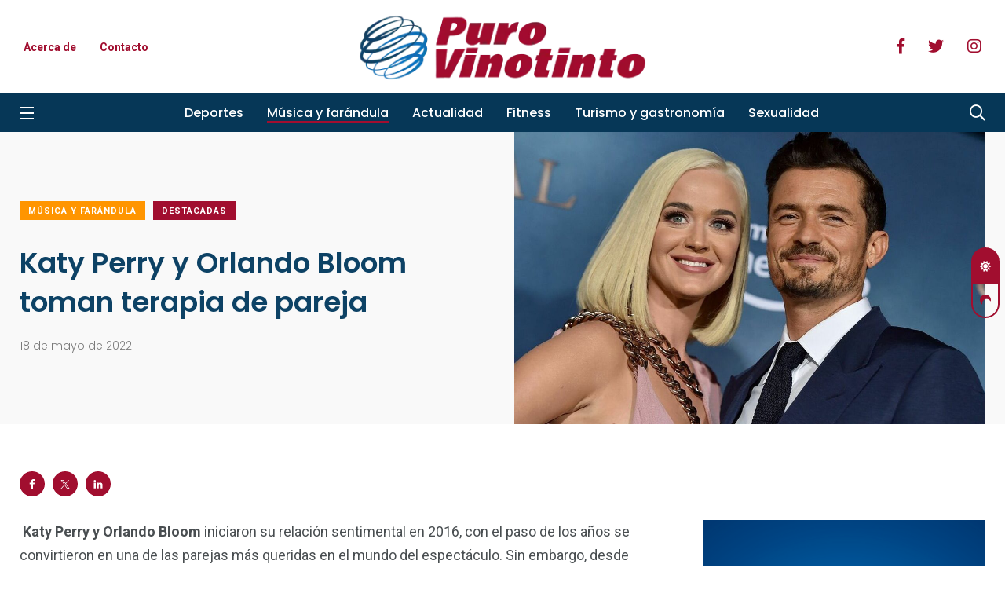

--- FILE ---
content_type: text/html; charset=UTF-8
request_url: https://purovinotinto.com/katy-perry-y-orlando-bloom-toman-terapia-de-pareja/
body_size: 20279
content:
<!doctype html>
<html lang="es" prefix="og: https://ogp.me/ns#">
<head>      
<!-- Google Tag Manager -->
<script>(function(w,d,s,l,i){w[l]=w[l]||[];w[l].push({'gtm.start':
new Date().getTime(),event:'gtm.js'});var f=d.getElementsByTagName(s)[0],
j=d.createElement(s),dl=l!='dataLayer'?'&l='+l:'';j.async=true;j.src=
'https://www.googletagmanager.com/gtm.js?id='+i+dl;f.parentNode.insertBefore(j,f);
})(window,document,'script','dataLayer','GTM-W2N4MGM');</script>
<!-- End Google Tag Manager -->
<meta charset="UTF-8">
<meta http-equiv="X-UA-Compatible" content="IE=edge">
<meta name="viewport" content="width=device-width, initial-scale=1.0">
<link rel="profile" href="https://gmpg.org/xfn/11">
<link rel="pingback" href="https://purovinotinto.com/xmlrpc.php">
<script data-cfasync="false" data-no-defer="1" data-no-minify="1" data-no-optimize="1">var ewww_webp_supported=!1;function check_webp_feature(A,e){var w;e=void 0!==e?e:function(){},ewww_webp_supported?e(ewww_webp_supported):((w=new Image).onload=function(){ewww_webp_supported=0<w.width&&0<w.height,e&&e(ewww_webp_supported)},w.onerror=function(){e&&e(!1)},w.src="data:image/webp;base64,"+{alpha:"UklGRkoAAABXRUJQVlA4WAoAAAAQAAAAAAAAAAAAQUxQSAwAAAARBxAR/Q9ERP8DAABWUDggGAAAABQBAJ0BKgEAAQAAAP4AAA3AAP7mtQAAAA=="}[A])}check_webp_feature("alpha");</script><script data-cfasync="false" data-no-defer="1" data-no-minify="1" data-no-optimize="1">var Arrive=function(c,w){"use strict";if(c.MutationObserver&&"undefined"!=typeof HTMLElement){var r,a=0,u=(r=HTMLElement.prototype.matches||HTMLElement.prototype.webkitMatchesSelector||HTMLElement.prototype.mozMatchesSelector||HTMLElement.prototype.msMatchesSelector,{matchesSelector:function(e,t){return e instanceof HTMLElement&&r.call(e,t)},addMethod:function(e,t,r){var a=e[t];e[t]=function(){return r.length==arguments.length?r.apply(this,arguments):"function"==typeof a?a.apply(this,arguments):void 0}},callCallbacks:function(e,t){t&&t.options.onceOnly&&1==t.firedElems.length&&(e=[e[0]]);for(var r,a=0;r=e[a];a++)r&&r.callback&&r.callback.call(r.elem,r.elem);t&&t.options.onceOnly&&1==t.firedElems.length&&t.me.unbindEventWithSelectorAndCallback.call(t.target,t.selector,t.callback)},checkChildNodesRecursively:function(e,t,r,a){for(var i,n=0;i=e[n];n++)r(i,t,a)&&a.push({callback:t.callback,elem:i}),0<i.childNodes.length&&u.checkChildNodesRecursively(i.childNodes,t,r,a)},mergeArrays:function(e,t){var r,a={};for(r in e)e.hasOwnProperty(r)&&(a[r]=e[r]);for(r in t)t.hasOwnProperty(r)&&(a[r]=t[r]);return a},toElementsArray:function(e){return e=void 0!==e&&("number"!=typeof e.length||e===c)?[e]:e}}),e=(l.prototype.addEvent=function(e,t,r,a){a={target:e,selector:t,options:r,callback:a,firedElems:[]};return this._beforeAdding&&this._beforeAdding(a),this._eventsBucket.push(a),a},l.prototype.removeEvent=function(e){for(var t,r=this._eventsBucket.length-1;t=this._eventsBucket[r];r--)e(t)&&(this._beforeRemoving&&this._beforeRemoving(t),(t=this._eventsBucket.splice(r,1))&&t.length&&(t[0].callback=null))},l.prototype.beforeAdding=function(e){this._beforeAdding=e},l.prototype.beforeRemoving=function(e){this._beforeRemoving=e},l),t=function(i,n){var o=new e,l=this,s={fireOnAttributesModification:!1};return o.beforeAdding(function(t){var e=t.target;e!==c.document&&e!==c||(e=document.getElementsByTagName("html")[0]);var r=new MutationObserver(function(e){n.call(this,e,t)}),a=i(t.options);r.observe(e,a),t.observer=r,t.me=l}),o.beforeRemoving(function(e){e.observer.disconnect()}),this.bindEvent=function(e,t,r){t=u.mergeArrays(s,t);for(var a=u.toElementsArray(this),i=0;i<a.length;i++)o.addEvent(a[i],e,t,r)},this.unbindEvent=function(){var r=u.toElementsArray(this);o.removeEvent(function(e){for(var t=0;t<r.length;t++)if(this===w||e.target===r[t])return!0;return!1})},this.unbindEventWithSelectorOrCallback=function(r){var a=u.toElementsArray(this),i=r,e="function"==typeof r?function(e){for(var t=0;t<a.length;t++)if((this===w||e.target===a[t])&&e.callback===i)return!0;return!1}:function(e){for(var t=0;t<a.length;t++)if((this===w||e.target===a[t])&&e.selector===r)return!0;return!1};o.removeEvent(e)},this.unbindEventWithSelectorAndCallback=function(r,a){var i=u.toElementsArray(this);o.removeEvent(function(e){for(var t=0;t<i.length;t++)if((this===w||e.target===i[t])&&e.selector===r&&e.callback===a)return!0;return!1})},this},i=new function(){var s={fireOnAttributesModification:!1,onceOnly:!1,existing:!1};function n(e,t,r){return!(!u.matchesSelector(e,t.selector)||(e._id===w&&(e._id=a++),-1!=t.firedElems.indexOf(e._id)))&&(t.firedElems.push(e._id),!0)}var c=(i=new t(function(e){var t={attributes:!1,childList:!0,subtree:!0};return e.fireOnAttributesModification&&(t.attributes=!0),t},function(e,i){e.forEach(function(e){var t=e.addedNodes,r=e.target,a=[];null!==t&&0<t.length?u.checkChildNodesRecursively(t,i,n,a):"attributes"===e.type&&n(r,i)&&a.push({callback:i.callback,elem:r}),u.callCallbacks(a,i)})})).bindEvent;return i.bindEvent=function(e,t,r){t=void 0===r?(r=t,s):u.mergeArrays(s,t);var a=u.toElementsArray(this);if(t.existing){for(var i=[],n=0;n<a.length;n++)for(var o=a[n].querySelectorAll(e),l=0;l<o.length;l++)i.push({callback:r,elem:o[l]});if(t.onceOnly&&i.length)return r.call(i[0].elem,i[0].elem);setTimeout(u.callCallbacks,1,i)}c.call(this,e,t,r)},i},o=new function(){var a={};function i(e,t){return u.matchesSelector(e,t.selector)}var n=(o=new t(function(){return{childList:!0,subtree:!0}},function(e,r){e.forEach(function(e){var t=e.removedNodes,e=[];null!==t&&0<t.length&&u.checkChildNodesRecursively(t,r,i,e),u.callCallbacks(e,r)})})).bindEvent;return o.bindEvent=function(e,t,r){t=void 0===r?(r=t,a):u.mergeArrays(a,t),n.call(this,e,t,r)},o};d(HTMLElement.prototype),d(NodeList.prototype),d(HTMLCollection.prototype),d(HTMLDocument.prototype),d(Window.prototype);var n={};return s(i,n,"unbindAllArrive"),s(o,n,"unbindAllLeave"),n}function l(){this._eventsBucket=[],this._beforeAdding=null,this._beforeRemoving=null}function s(e,t,r){u.addMethod(t,r,e.unbindEvent),u.addMethod(t,r,e.unbindEventWithSelectorOrCallback),u.addMethod(t,r,e.unbindEventWithSelectorAndCallback)}function d(e){e.arrive=i.bindEvent,s(i,e,"unbindArrive"),e.leave=o.bindEvent,s(o,e,"unbindLeave")}}(window,void 0),ewww_webp_supported=!1;function check_webp_feature(e,t){var r;ewww_webp_supported?t(ewww_webp_supported):((r=new Image).onload=function(){ewww_webp_supported=0<r.width&&0<r.height,t(ewww_webp_supported)},r.onerror=function(){t(!1)},r.src="data:image/webp;base64,"+{alpha:"UklGRkoAAABXRUJQVlA4WAoAAAAQAAAAAAAAAAAAQUxQSAwAAAARBxAR/Q9ERP8DAABWUDggGAAAABQBAJ0BKgEAAQAAAP4AAA3AAP7mtQAAAA==",animation:"UklGRlIAAABXRUJQVlA4WAoAAAASAAAAAAAAAAAAQU5JTQYAAAD/////AABBTk1GJgAAAAAAAAAAAAAAAAAAAGQAAABWUDhMDQAAAC8AAAAQBxAREYiI/gcA"}[e])}function ewwwLoadImages(e){if(e){for(var t=document.querySelectorAll(".batch-image img, .image-wrapper a, .ngg-pro-masonry-item a, .ngg-galleria-offscreen-seo-wrapper a"),r=0,a=t.length;r<a;r++)ewwwAttr(t[r],"data-src",t[r].getAttribute("data-webp")),ewwwAttr(t[r],"data-thumbnail",t[r].getAttribute("data-webp-thumbnail"));for(var i=document.querySelectorAll("div.woocommerce-product-gallery__image"),r=0,a=i.length;r<a;r++)ewwwAttr(i[r],"data-thumb",i[r].getAttribute("data-webp-thumb"))}for(var n=document.querySelectorAll("video"),r=0,a=n.length;r<a;r++)ewwwAttr(n[r],"poster",e?n[r].getAttribute("data-poster-webp"):n[r].getAttribute("data-poster-image"));for(var o,l=document.querySelectorAll("img.ewww_webp_lazy_load"),r=0,a=l.length;r<a;r++)e&&(ewwwAttr(l[r],"data-lazy-srcset",l[r].getAttribute("data-lazy-srcset-webp")),ewwwAttr(l[r],"data-srcset",l[r].getAttribute("data-srcset-webp")),ewwwAttr(l[r],"data-lazy-src",l[r].getAttribute("data-lazy-src-webp")),ewwwAttr(l[r],"data-src",l[r].getAttribute("data-src-webp")),ewwwAttr(l[r],"data-orig-file",l[r].getAttribute("data-webp-orig-file")),ewwwAttr(l[r],"data-medium-file",l[r].getAttribute("data-webp-medium-file")),ewwwAttr(l[r],"data-large-file",l[r].getAttribute("data-webp-large-file")),null!=(o=l[r].getAttribute("srcset"))&&!1!==o&&o.includes("R0lGOD")&&ewwwAttr(l[r],"src",l[r].getAttribute("data-lazy-src-webp"))),l[r].className=l[r].className.replace(/\bewww_webp_lazy_load\b/,"");for(var s=document.querySelectorAll(".ewww_webp"),r=0,a=s.length;r<a;r++)e?(ewwwAttr(s[r],"srcset",s[r].getAttribute("data-srcset-webp")),ewwwAttr(s[r],"src",s[r].getAttribute("data-src-webp")),ewwwAttr(s[r],"data-orig-file",s[r].getAttribute("data-webp-orig-file")),ewwwAttr(s[r],"data-medium-file",s[r].getAttribute("data-webp-medium-file")),ewwwAttr(s[r],"data-large-file",s[r].getAttribute("data-webp-large-file")),ewwwAttr(s[r],"data-large_image",s[r].getAttribute("data-webp-large_image")),ewwwAttr(s[r],"data-src",s[r].getAttribute("data-webp-src"))):(ewwwAttr(s[r],"srcset",s[r].getAttribute("data-srcset-img")),ewwwAttr(s[r],"src",s[r].getAttribute("data-src-img"))),s[r].className=s[r].className.replace(/\bewww_webp\b/,"ewww_webp_loaded");window.jQuery&&jQuery.fn.isotope&&jQuery.fn.imagesLoaded&&(jQuery(".fusion-posts-container-infinite").imagesLoaded(function(){jQuery(".fusion-posts-container-infinite").hasClass("isotope")&&jQuery(".fusion-posts-container-infinite").isotope()}),jQuery(".fusion-portfolio:not(.fusion-recent-works) .fusion-portfolio-wrapper").imagesLoaded(function(){jQuery(".fusion-portfolio:not(.fusion-recent-works) .fusion-portfolio-wrapper").isotope()}))}function ewwwWebPInit(e){ewwwLoadImages(e),ewwwNggLoadGalleries(e),document.arrive(".ewww_webp",function(){ewwwLoadImages(e)}),document.arrive(".ewww_webp_lazy_load",function(){ewwwLoadImages(e)}),document.arrive("videos",function(){ewwwLoadImages(e)}),"loading"==document.readyState?document.addEventListener("DOMContentLoaded",ewwwJSONParserInit):("undefined"!=typeof galleries&&ewwwNggParseGalleries(e),ewwwWooParseVariations(e))}function ewwwAttr(e,t,r){null!=r&&!1!==r&&e.setAttribute(t,r)}function ewwwJSONParserInit(){"undefined"!=typeof galleries&&check_webp_feature("alpha",ewwwNggParseGalleries),check_webp_feature("alpha",ewwwWooParseVariations)}function ewwwWooParseVariations(e){if(e)for(var t=document.querySelectorAll("form.variations_form"),r=0,a=t.length;r<a;r++){var i=t[r].getAttribute("data-product_variations"),n=!1;try{for(var o in i=JSON.parse(i))void 0!==i[o]&&void 0!==i[o].image&&(void 0!==i[o].image.src_webp&&(i[o].image.src=i[o].image.src_webp,n=!0),void 0!==i[o].image.srcset_webp&&(i[o].image.srcset=i[o].image.srcset_webp,n=!0),void 0!==i[o].image.full_src_webp&&(i[o].image.full_src=i[o].image.full_src_webp,n=!0),void 0!==i[o].image.gallery_thumbnail_src_webp&&(i[o].image.gallery_thumbnail_src=i[o].image.gallery_thumbnail_src_webp,n=!0),void 0!==i[o].image.thumb_src_webp&&(i[o].image.thumb_src=i[o].image.thumb_src_webp,n=!0));n&&ewwwAttr(t[r],"data-product_variations",JSON.stringify(i))}catch(e){}}}function ewwwNggParseGalleries(e){if(e)for(var t in galleries){var r=galleries[t];galleries[t].images_list=ewwwNggParseImageList(r.images_list)}}function ewwwNggLoadGalleries(e){e&&document.addEventListener("ngg.galleria.themeadded",function(e,t){window.ngg_galleria._create_backup=window.ngg_galleria.create,window.ngg_galleria.create=function(e,t){var r=$(e).data("id");return galleries["gallery_"+r].images_list=ewwwNggParseImageList(galleries["gallery_"+r].images_list),window.ngg_galleria._create_backup(e,t)}})}function ewwwNggParseImageList(e){for(var t in e){var r=e[t];if(void 0!==r["image-webp"]&&(e[t].image=r["image-webp"],delete e[t]["image-webp"]),void 0!==r["thumb-webp"]&&(e[t].thumb=r["thumb-webp"],delete e[t]["thumb-webp"]),void 0!==r.full_image_webp&&(e[t].full_image=r.full_image_webp,delete e[t].full_image_webp),void 0!==r.srcsets)for(var a in r.srcsets)nggSrcset=r.srcsets[a],void 0!==r.srcsets[a+"-webp"]&&(e[t].srcsets[a]=r.srcsets[a+"-webp"],delete e[t].srcsets[a+"-webp"]);if(void 0!==r.full_srcsets)for(var i in r.full_srcsets)nggFSrcset=r.full_srcsets[i],void 0!==r.full_srcsets[i+"-webp"]&&(e[t].full_srcsets[i]=r.full_srcsets[i+"-webp"],delete e[t].full_srcsets[i+"-webp"])}return e}check_webp_feature("alpha",ewwwWebPInit);</script><noscript><style>#preloader{display:none;}</style></noscript><noscript><style>#preloader{display:none;}</style></noscript>
<!-- Optimización para motores de búsqueda de Rank Math -  https://rankmath.com/ -->
<title>Katy Perry y Orlando Bloom toman terapia de pareja - Puro Vinotinto</title>
<meta name="description" content="“Orlando y yo hacemos terapia de pareja. Nos encanta porque nos mantiene en sintonía”, indicó la artista"/>
<meta name="robots" content="follow, index, max-snippet:-1, max-video-preview:-1, max-image-preview:large"/>
<link rel="canonical" href="https://purovinotinto.com/katy-perry-y-orlando-bloom-toman-terapia-de-pareja/" />
<meta property="og:locale" content="es_ES" />
<meta property="og:type" content="article" />
<meta property="og:title" content="Katy Perry y Orlando Bloom toman terapia de pareja - Puro Vinotinto" />
<meta property="og:description" content="“Orlando y yo hacemos terapia de pareja. Nos encanta porque nos mantiene en sintonía”, indicó la artista" />
<meta property="og:url" content="https://purovinotinto.com/katy-perry-y-orlando-bloom-toman-terapia-de-pareja/" />
<meta property="og:site_name" content="Puro Vinotinto" />
<meta property="article:publisher" content="https://www.facebook.com/modovinotinto" />
<meta property="article:tag" content="compromiso" />
<meta property="article:tag" content="entrevistas" />
<meta property="article:tag" content="horarios" />
<meta property="article:tag" content="Katy Perry" />
<meta property="article:tag" content="Orlando Bloom" />
<meta property="article:tag" content="problemas" />
<meta property="article:tag" content="relación" />
<meta property="article:tag" content="terapia de pareja" />
<meta property="article:tag" content="trabajo" />
<meta property="article:section" content="Música y farándula" />
<meta property="og:updated_time" content="2022-05-18T14:47:05-04:00" />
<meta property="og:image" content="https://purovinotinto.com/wp-content/uploads/2022/05/Katty-Perry-y-Orlando-Bloom.jpg" />
<meta property="og:image:secure_url" content="https://purovinotinto.com/wp-content/uploads/2022/05/Katty-Perry-y-Orlando-Bloom.jpg" />
<meta property="og:image:width" content="1320" />
<meta property="og:image:height" content="743" />
<meta property="og:image:alt" content="Katty Perry y Orlando Bloom" />
<meta property="og:image:type" content="image/jpeg" />
<meta property="article:published_time" content="2022-05-18T08:00:00-04:00" />
<meta property="article:modified_time" content="2022-05-18T14:47:05-04:00" />
<meta name="twitter:card" content="summary_large_image" />
<meta name="twitter:title" content="Katy Perry y Orlando Bloom toman terapia de pareja - Puro Vinotinto" />
<meta name="twitter:description" content="“Orlando y yo hacemos terapia de pareja. Nos encanta porque nos mantiene en sintonía”, indicó la artista" />
<meta name="twitter:site" content="@https://twitter.com/modovinotinto" />
<meta name="twitter:creator" content="@https://twitter.com/modovinotinto" />
<meta name="twitter:image" content="https://purovinotinto.com/wp-content/uploads/2022/05/Katty-Perry-y-Orlando-Bloom.jpg" />
<meta name="twitter:label1" content="Escrito por" />
<meta name="twitter:data1" content="Gerardo Contreras" />
<meta name="twitter:label2" content="Tiempo de lectura" />
<meta name="twitter:data2" content="1 minuto" />
<script type="application/ld+json" class="rank-math-schema">{"@context":"https://schema.org","@graph":[{"@type":"Organization","@id":"https://purovinotinto.com/#organization","name":"Puro Vinotinto","url":"https://purovinotinto.com","sameAs":["https://www.facebook.com/modovinotinto","https://twitter.com/https://twitter.com/modovinotinto"],"logo":{"@type":"ImageObject","@id":"https://purovinotinto.com/#logo","url":"https://purovinotinto.com/wp-content/uploads/2022/04/logo-pv.png","contentUrl":"https://purovinotinto.com/wp-content/uploads/2022/04/logo-pv.png","caption":"Puro Vinotinto","inLanguage":"es","width":"410","height":"100"}},{"@type":"WebSite","@id":"https://purovinotinto.com/#website","url":"https://purovinotinto.com","name":"Puro Vinotinto","publisher":{"@id":"https://purovinotinto.com/#organization"},"inLanguage":"es"},{"@type":"ImageObject","@id":"https://purovinotinto.com/wp-content/uploads/2022/05/Katty-Perry-y-Orlando-Bloom.jpg","url":"https://purovinotinto.com/wp-content/uploads/2022/05/Katty-Perry-y-Orlando-Bloom.jpg","width":"1320","height":"743","caption":"Katty Perry y Orlando Bloom","inLanguage":"es"},{"@type":"WebPage","@id":"https://purovinotinto.com/katy-perry-y-orlando-bloom-toman-terapia-de-pareja/#webpage","url":"https://purovinotinto.com/katy-perry-y-orlando-bloom-toman-terapia-de-pareja/","name":"Katy Perry y Orlando Bloom toman terapia de pareja - Puro Vinotinto","datePublished":"2022-05-18T08:00:00-04:00","dateModified":"2022-05-18T14:47:05-04:00","isPartOf":{"@id":"https://purovinotinto.com/#website"},"primaryImageOfPage":{"@id":"https://purovinotinto.com/wp-content/uploads/2022/05/Katty-Perry-y-Orlando-Bloom.jpg"},"inLanguage":"es"},{"@type":"Person","@id":"https://purovinotinto.com/author/gerarcontr3/","name":"Gerardo Contreras","url":"https://purovinotinto.com/author/gerarcontr3/","image":{"@type":"ImageObject","@id":"https://secure.gravatar.com/avatar/0c56b6c7bbe2bc05fbc14326c0850a007e6f2e33ad452e84246c997948dc9bab?s=96&amp;d=mm&amp;r=g","url":"https://secure.gravatar.com/avatar/0c56b6c7bbe2bc05fbc14326c0850a007e6f2e33ad452e84246c997948dc9bab?s=96&amp;d=mm&amp;r=g","caption":"Gerardo Contreras","inLanguage":"es"},"worksFor":{"@id":"https://purovinotinto.com/#organization"}},{"@type":"NewsArticle","headline":"Katy Perry y Orlando Bloom toman terapia de pareja - Puro Vinotinto","keywords":"Katy Perry","datePublished":"2022-05-18T08:00:00-04:00","dateModified":"2022-05-18T14:47:05-04:00","articleSection":"Destacadas, M\u00fasica y far\u00e1ndula","author":{"@id":"https://purovinotinto.com/author/gerarcontr3/","name":"Gerardo Contreras"},"publisher":{"@id":"https://purovinotinto.com/#organization"},"description":"\u201cOrlando y yo hacemos terapia de pareja. Nos encanta porque nos mantiene en sinton\u00eda\u201d, indic\u00f3 la artista","name":"Katy Perry y Orlando Bloom toman terapia de pareja - Puro Vinotinto","@id":"https://purovinotinto.com/katy-perry-y-orlando-bloom-toman-terapia-de-pareja/#richSnippet","isPartOf":{"@id":"https://purovinotinto.com/katy-perry-y-orlando-bloom-toman-terapia-de-pareja/#webpage"},"image":{"@id":"https://purovinotinto.com/wp-content/uploads/2022/05/Katty-Perry-y-Orlando-Bloom.jpg"},"inLanguage":"es","mainEntityOfPage":{"@id":"https://purovinotinto.com/katy-perry-y-orlando-bloom-toman-terapia-de-pareja/#webpage"}}]}</script>
<!-- /Plugin Rank Math WordPress SEO -->
<link rel='dns-prefetch' href='//fonts.googleapis.com' />
<link rel="alternate" type="application/rss+xml" title="Puro Vinotinto &raquo; Feed" href="https://purovinotinto.com/feed/" />
<link rel="alternate" type="application/rss+xml" title="Puro Vinotinto &raquo; Feed de los comentarios" href="https://purovinotinto.com/comments/feed/" />
<link rel="alternate" title="oEmbed (JSON)" type="application/json+oembed" href="https://purovinotinto.com/wp-json/oembed/1.0/embed?url=https%3A%2F%2Fpurovinotinto.com%2Fkaty-perry-y-orlando-bloom-toman-terapia-de-pareja%2F" />
<link rel="alternate" title="oEmbed (XML)" type="text/xml+oembed" href="https://purovinotinto.com/wp-json/oembed/1.0/embed?url=https%3A%2F%2Fpurovinotinto.com%2Fkaty-perry-y-orlando-bloom-toman-terapia-de-pareja%2F&#038;format=xml" />
<style id='wp-img-auto-sizes-contain-inline-css' type='text/css'>
img:is([sizes=auto i],[sizes^="auto," i]){contain-intrinsic-size:3000px 1500px}
/*# sourceURL=wp-img-auto-sizes-contain-inline-css */
</style>
<!-- <link rel='stylesheet' id='shared-counts-css' href='https://purovinotinto.com/wp-content/plugins/shared-counts/assets/css/shared-counts.min.css?ver=1.5.0' type='text/css' media='all' /> -->
<!-- <link rel='stylesheet' id='wp-block-library-css' href='https://purovinotinto.com/wp-includes/css/dist/block-library/style.min.css?ver=6.9' type='text/css' media='all' /> -->
<link rel="stylesheet" type="text/css" href="//purovinotinto.com/wp-content/cache/wpfc-minified/lpq1lct5/847uk.css" media="all"/>
<style id='wp-block-library-theme-inline-css' type='text/css'>
.wp-block-audio :where(figcaption){color:#555;font-size:13px;text-align:center}.is-dark-theme .wp-block-audio :where(figcaption){color:#ffffffa6}.wp-block-audio{margin:0 0 1em}.wp-block-code{border:1px solid #ccc;border-radius:4px;font-family:Menlo,Consolas,monaco,monospace;padding:.8em 1em}.wp-block-embed :where(figcaption){color:#555;font-size:13px;text-align:center}.is-dark-theme .wp-block-embed :where(figcaption){color:#ffffffa6}.wp-block-embed{margin:0 0 1em}.blocks-gallery-caption{color:#555;font-size:13px;text-align:center}.is-dark-theme .blocks-gallery-caption{color:#ffffffa6}:root :where(.wp-block-image figcaption){color:#555;font-size:13px;text-align:center}.is-dark-theme :root :where(.wp-block-image figcaption){color:#ffffffa6}.wp-block-image{margin:0 0 1em}.wp-block-pullquote{border-bottom:4px solid;border-top:4px solid;color:currentColor;margin-bottom:1.75em}.wp-block-pullquote :where(cite),.wp-block-pullquote :where(footer),.wp-block-pullquote__citation{color:currentColor;font-size:.8125em;font-style:normal;text-transform:uppercase}.wp-block-quote{border-left:.25em solid;margin:0 0 1.75em;padding-left:1em}.wp-block-quote cite,.wp-block-quote footer{color:currentColor;font-size:.8125em;font-style:normal;position:relative}.wp-block-quote:where(.has-text-align-right){border-left:none;border-right:.25em solid;padding-left:0;padding-right:1em}.wp-block-quote:where(.has-text-align-center){border:none;padding-left:0}.wp-block-quote.is-large,.wp-block-quote.is-style-large,.wp-block-quote:where(.is-style-plain){border:none}.wp-block-search .wp-block-search__label{font-weight:700}.wp-block-search__button{border:1px solid #ccc;padding:.375em .625em}:where(.wp-block-group.has-background){padding:1.25em 2.375em}.wp-block-separator.has-css-opacity{opacity:.4}.wp-block-separator{border:none;border-bottom:2px solid;margin-left:auto;margin-right:auto}.wp-block-separator.has-alpha-channel-opacity{opacity:1}.wp-block-separator:not(.is-style-wide):not(.is-style-dots){width:100px}.wp-block-separator.has-background:not(.is-style-dots){border-bottom:none;height:1px}.wp-block-separator.has-background:not(.is-style-wide):not(.is-style-dots){height:2px}.wp-block-table{margin:0 0 1em}.wp-block-table td,.wp-block-table th{word-break:normal}.wp-block-table :where(figcaption){color:#555;font-size:13px;text-align:center}.is-dark-theme .wp-block-table :where(figcaption){color:#ffffffa6}.wp-block-video :where(figcaption){color:#555;font-size:13px;text-align:center}.is-dark-theme .wp-block-video :where(figcaption){color:#ffffffa6}.wp-block-video{margin:0 0 1em}:root :where(.wp-block-template-part.has-background){margin-bottom:0;margin-top:0;padding:1.25em 2.375em}
/*# sourceURL=/wp-includes/css/dist/block-library/theme.min.css */
</style>
<style id='classic-theme-styles-inline-css' type='text/css'>
/*! This file is auto-generated */
.wp-block-button__link{color:#fff;background-color:#32373c;border-radius:9999px;box-shadow:none;text-decoration:none;padding:calc(.667em + 2px) calc(1.333em + 2px);font-size:1.125em}.wp-block-file__button{background:#32373c;color:#fff;text-decoration:none}
/*# sourceURL=/wp-includes/css/classic-themes.min.css */
</style>
<style id='global-styles-inline-css' type='text/css'>
:root{--wp--preset--aspect-ratio--square: 1;--wp--preset--aspect-ratio--4-3: 4/3;--wp--preset--aspect-ratio--3-4: 3/4;--wp--preset--aspect-ratio--3-2: 3/2;--wp--preset--aspect-ratio--2-3: 2/3;--wp--preset--aspect-ratio--16-9: 16/9;--wp--preset--aspect-ratio--9-16: 9/16;--wp--preset--color--black: #000000;--wp--preset--color--cyan-bluish-gray: #abb8c3;--wp--preset--color--white: #ffffff;--wp--preset--color--pale-pink: #f78da7;--wp--preset--color--vivid-red: #cf2e2e;--wp--preset--color--luminous-vivid-orange: #ff6900;--wp--preset--color--luminous-vivid-amber: #fcb900;--wp--preset--color--light-green-cyan: #7bdcb5;--wp--preset--color--vivid-green-cyan: #00d084;--wp--preset--color--pale-cyan-blue: #8ed1fc;--wp--preset--color--vivid-cyan-blue: #0693e3;--wp--preset--color--vivid-purple: #9b51e0;--wp--preset--color--light-grayish-magenta: #FF9500;--wp--preset--color--strong-magenta: #FF2C54;--wp--preset--color--very-light-gray: #ffffff;--wp--preset--color--very-dark-gray: #6B7074;--wp--preset--gradient--vivid-cyan-blue-to-vivid-purple: linear-gradient(135deg,rgb(6,147,227) 0%,rgb(155,81,224) 100%);--wp--preset--gradient--light-green-cyan-to-vivid-green-cyan: linear-gradient(135deg,rgb(122,220,180) 0%,rgb(0,208,130) 100%);--wp--preset--gradient--luminous-vivid-amber-to-luminous-vivid-orange: linear-gradient(135deg,rgb(252,185,0) 0%,rgb(255,105,0) 100%);--wp--preset--gradient--luminous-vivid-orange-to-vivid-red: linear-gradient(135deg,rgb(255,105,0) 0%,rgb(207,46,46) 100%);--wp--preset--gradient--very-light-gray-to-cyan-bluish-gray: linear-gradient(135deg,rgb(238,238,238) 0%,rgb(169,184,195) 100%);--wp--preset--gradient--cool-to-warm-spectrum: linear-gradient(135deg,rgb(74,234,220) 0%,rgb(151,120,209) 20%,rgb(207,42,186) 40%,rgb(238,44,130) 60%,rgb(251,105,98) 80%,rgb(254,248,76) 100%);--wp--preset--gradient--blush-light-purple: linear-gradient(135deg,rgb(255,206,236) 0%,rgb(152,150,240) 100%);--wp--preset--gradient--blush-bordeaux: linear-gradient(135deg,rgb(254,205,165) 0%,rgb(254,45,45) 50%,rgb(107,0,62) 100%);--wp--preset--gradient--luminous-dusk: linear-gradient(135deg,rgb(255,203,112) 0%,rgb(199,81,192) 50%,rgb(65,88,208) 100%);--wp--preset--gradient--pale-ocean: linear-gradient(135deg,rgb(255,245,203) 0%,rgb(182,227,212) 50%,rgb(51,167,181) 100%);--wp--preset--gradient--electric-grass: linear-gradient(135deg,rgb(202,248,128) 0%,rgb(113,206,126) 100%);--wp--preset--gradient--midnight: linear-gradient(135deg,rgb(2,3,129) 0%,rgb(40,116,252) 100%);--wp--preset--font-size--small: 12px;--wp--preset--font-size--medium: 20px;--wp--preset--font-size--large: 36px;--wp--preset--font-size--x-large: 42px;--wp--preset--font-size--normal: 16px;--wp--preset--font-size--huge: 50px;--wp--preset--spacing--20: 0.44rem;--wp--preset--spacing--30: 0.67rem;--wp--preset--spacing--40: 1rem;--wp--preset--spacing--50: 1.5rem;--wp--preset--spacing--60: 2.25rem;--wp--preset--spacing--70: 3.38rem;--wp--preset--spacing--80: 5.06rem;--wp--preset--shadow--natural: 6px 6px 9px rgba(0, 0, 0, 0.2);--wp--preset--shadow--deep: 12px 12px 50px rgba(0, 0, 0, 0.4);--wp--preset--shadow--sharp: 6px 6px 0px rgba(0, 0, 0, 0.2);--wp--preset--shadow--outlined: 6px 6px 0px -3px rgb(255, 255, 255), 6px 6px rgb(0, 0, 0);--wp--preset--shadow--crisp: 6px 6px 0px rgb(0, 0, 0);}:where(.is-layout-flex){gap: 0.5em;}:where(.is-layout-grid){gap: 0.5em;}body .is-layout-flex{display: flex;}.is-layout-flex{flex-wrap: wrap;align-items: center;}.is-layout-flex > :is(*, div){margin: 0;}body .is-layout-grid{display: grid;}.is-layout-grid > :is(*, div){margin: 0;}:where(.wp-block-columns.is-layout-flex){gap: 2em;}:where(.wp-block-columns.is-layout-grid){gap: 2em;}:where(.wp-block-post-template.is-layout-flex){gap: 1.25em;}:where(.wp-block-post-template.is-layout-grid){gap: 1.25em;}.has-black-color{color: var(--wp--preset--color--black) !important;}.has-cyan-bluish-gray-color{color: var(--wp--preset--color--cyan-bluish-gray) !important;}.has-white-color{color: var(--wp--preset--color--white) !important;}.has-pale-pink-color{color: var(--wp--preset--color--pale-pink) !important;}.has-vivid-red-color{color: var(--wp--preset--color--vivid-red) !important;}.has-luminous-vivid-orange-color{color: var(--wp--preset--color--luminous-vivid-orange) !important;}.has-luminous-vivid-amber-color{color: var(--wp--preset--color--luminous-vivid-amber) !important;}.has-light-green-cyan-color{color: var(--wp--preset--color--light-green-cyan) !important;}.has-vivid-green-cyan-color{color: var(--wp--preset--color--vivid-green-cyan) !important;}.has-pale-cyan-blue-color{color: var(--wp--preset--color--pale-cyan-blue) !important;}.has-vivid-cyan-blue-color{color: var(--wp--preset--color--vivid-cyan-blue) !important;}.has-vivid-purple-color{color: var(--wp--preset--color--vivid-purple) !important;}.has-black-background-color{background-color: var(--wp--preset--color--black) !important;}.has-cyan-bluish-gray-background-color{background-color: var(--wp--preset--color--cyan-bluish-gray) !important;}.has-white-background-color{background-color: var(--wp--preset--color--white) !important;}.has-pale-pink-background-color{background-color: var(--wp--preset--color--pale-pink) !important;}.has-vivid-red-background-color{background-color: var(--wp--preset--color--vivid-red) !important;}.has-luminous-vivid-orange-background-color{background-color: var(--wp--preset--color--luminous-vivid-orange) !important;}.has-luminous-vivid-amber-background-color{background-color: var(--wp--preset--color--luminous-vivid-amber) !important;}.has-light-green-cyan-background-color{background-color: var(--wp--preset--color--light-green-cyan) !important;}.has-vivid-green-cyan-background-color{background-color: var(--wp--preset--color--vivid-green-cyan) !important;}.has-pale-cyan-blue-background-color{background-color: var(--wp--preset--color--pale-cyan-blue) !important;}.has-vivid-cyan-blue-background-color{background-color: var(--wp--preset--color--vivid-cyan-blue) !important;}.has-vivid-purple-background-color{background-color: var(--wp--preset--color--vivid-purple) !important;}.has-black-border-color{border-color: var(--wp--preset--color--black) !important;}.has-cyan-bluish-gray-border-color{border-color: var(--wp--preset--color--cyan-bluish-gray) !important;}.has-white-border-color{border-color: var(--wp--preset--color--white) !important;}.has-pale-pink-border-color{border-color: var(--wp--preset--color--pale-pink) !important;}.has-vivid-red-border-color{border-color: var(--wp--preset--color--vivid-red) !important;}.has-luminous-vivid-orange-border-color{border-color: var(--wp--preset--color--luminous-vivid-orange) !important;}.has-luminous-vivid-amber-border-color{border-color: var(--wp--preset--color--luminous-vivid-amber) !important;}.has-light-green-cyan-border-color{border-color: var(--wp--preset--color--light-green-cyan) !important;}.has-vivid-green-cyan-border-color{border-color: var(--wp--preset--color--vivid-green-cyan) !important;}.has-pale-cyan-blue-border-color{border-color: var(--wp--preset--color--pale-cyan-blue) !important;}.has-vivid-cyan-blue-border-color{border-color: var(--wp--preset--color--vivid-cyan-blue) !important;}.has-vivid-purple-border-color{border-color: var(--wp--preset--color--vivid-purple) !important;}.has-vivid-cyan-blue-to-vivid-purple-gradient-background{background: var(--wp--preset--gradient--vivid-cyan-blue-to-vivid-purple) !important;}.has-light-green-cyan-to-vivid-green-cyan-gradient-background{background: var(--wp--preset--gradient--light-green-cyan-to-vivid-green-cyan) !important;}.has-luminous-vivid-amber-to-luminous-vivid-orange-gradient-background{background: var(--wp--preset--gradient--luminous-vivid-amber-to-luminous-vivid-orange) !important;}.has-luminous-vivid-orange-to-vivid-red-gradient-background{background: var(--wp--preset--gradient--luminous-vivid-orange-to-vivid-red) !important;}.has-very-light-gray-to-cyan-bluish-gray-gradient-background{background: var(--wp--preset--gradient--very-light-gray-to-cyan-bluish-gray) !important;}.has-cool-to-warm-spectrum-gradient-background{background: var(--wp--preset--gradient--cool-to-warm-spectrum) !important;}.has-blush-light-purple-gradient-background{background: var(--wp--preset--gradient--blush-light-purple) !important;}.has-blush-bordeaux-gradient-background{background: var(--wp--preset--gradient--blush-bordeaux) !important;}.has-luminous-dusk-gradient-background{background: var(--wp--preset--gradient--luminous-dusk) !important;}.has-pale-ocean-gradient-background{background: var(--wp--preset--gradient--pale-ocean) !important;}.has-electric-grass-gradient-background{background: var(--wp--preset--gradient--electric-grass) !important;}.has-midnight-gradient-background{background: var(--wp--preset--gradient--midnight) !important;}.has-small-font-size{font-size: var(--wp--preset--font-size--small) !important;}.has-medium-font-size{font-size: var(--wp--preset--font-size--medium) !important;}.has-large-font-size{font-size: var(--wp--preset--font-size--large) !important;}.has-x-large-font-size{font-size: var(--wp--preset--font-size--x-large) !important;}
:where(.wp-block-post-template.is-layout-flex){gap: 1.25em;}:where(.wp-block-post-template.is-layout-grid){gap: 1.25em;}
:where(.wp-block-term-template.is-layout-flex){gap: 1.25em;}:where(.wp-block-term-template.is-layout-grid){gap: 1.25em;}
:where(.wp-block-columns.is-layout-flex){gap: 2em;}:where(.wp-block-columns.is-layout-grid){gap: 2em;}
:root :where(.wp-block-pullquote){font-size: 1.5em;line-height: 1.6;}
/*# sourceURL=global-styles-inline-css */
</style>
<!-- <link rel='stylesheet' id='parent-style-css' href='https://purovinotinto.com/wp-content/themes/papr/style.css?ver=6.9' type='text/css' media='all' /> -->
<!-- <link rel='stylesheet' id='papr-child-style-css' href='https://purovinotinto.com/wp-content/themes/papr-child/style.css?ver=6.9' type='text/css' media='all' /> -->
<!-- <link rel='stylesheet' id='my_switcher-css' href='https://purovinotinto.com/wp-content/themes/papr/assets/css/my_switcher.css?ver=1.0.1' type='text/css' media='all' /> -->
<!-- <link rel='stylesheet' id='font-awesome-css' href='https://purovinotinto.com/wp-content/themes/papr/assets/css/fontawesome-all.min.css?ver=1.0.1' type='text/css' media='all' /> -->
<link rel="stylesheet" type="text/css" href="//purovinotinto.com/wp-content/cache/wpfc-minified/lmq2wscy/847uk.css" media="all"/>
<link rel='stylesheet' id='papr-fonts-css' href='https://fonts.googleapis.com/css?family=Poppins%3A300%2C300i%2C400%2C400i%2C500%2C500i%2C600%2C600i%2C700%2C700i%2C800%2C800i%2C900%7CRoboto%3A300%2C300i%2C400%2C400i%2C500%2C500i%2C700%2C700i%2C900%2C900%26display%3Dswap&#038;subset=latin%2Clatin-ext&#038;ver=6.9' type='text/css' media='all' />
<!-- <link rel='stylesheet' id='plyr-css' href='https://purovinotinto.com/wp-content/themes/papr/assets/css/plyr.css?ver=1.0.1' type='text/css' media='all' /> -->
<!-- <link rel='stylesheet' id='font-iconfont-css' href='https://purovinotinto.com/wp-content/themes/papr/assets/css/iconfont.css?ver=1.0.1' type='text/css' media='all' /> -->
<!-- <link rel='stylesheet' id='animate-css' href='https://purovinotinto.com/wp-content/themes/papr/assets/css/animate.css?ver=1.0.1' type='text/css' media='all' /> -->
<!-- <link rel='stylesheet' id='bootstrap-css' href='https://purovinotinto.com/wp-content/themes/papr/assets/css/bootstrap.min.css?ver=1.0.1' type='text/css' media='all' /> -->
<!-- <link rel='stylesheet' id='axil-style-css' href='https://purovinotinto.com/wp-content/themes/papr/assets/css/style.css?ver=1.0.1' type='text/css' media='all' /> -->
<!-- <link rel='stylesheet' id='axil-custom-css' href='https://purovinotinto.com/wp-content/themes/papr/assets/css/mcustom.css?ver=1.0.1' type='text/css' media='all' /> -->
<!-- <link rel='stylesheet' id='papr-dark-style-css' href='https://purovinotinto.com/wp-content/themes/papr/assets/css/dark.css?ver=1.0.1' type='text/css' media='all' /> -->
<link rel="stylesheet" type="text/css" href="//purovinotinto.com/wp-content/cache/wpfc-minified/kcc12lah/847uk.css" media="all"/>
<style id='papr-dynamic-inline-css' type='text/css'>
.papr-container {padding-top:0px;}.papr-container {padding-bottom:0px;}
/*# sourceURL=papr-dynamic-inline-css */
</style>
<script type="text/javascript" src="https://purovinotinto.com/wp-content/themes/papr/assets/js/popper.js?ver=1.0.1" id="popper-js"></script>
<script type="text/javascript" src="https://purovinotinto.com/wp-includes/js/jquery/jquery.min.js?ver=3.7.1" id="jquery-core-js"></script>
<script type="text/javascript" src="https://purovinotinto.com/wp-includes/js/jquery/jquery-migrate.min.js?ver=3.4.1" id="jquery-migrate-js"></script>
<link rel="https://api.w.org/" href="https://purovinotinto.com/wp-json/" /><link rel="alternate" title="JSON" type="application/json" href="https://purovinotinto.com/wp-json/wp/v2/posts/4308" /><link rel="EditURI" type="application/rsd+xml" title="RSD" href="https://purovinotinto.com/xmlrpc.php?rsd" />
<meta name="generator" content="WordPress 6.9" />
<link rel='shortlink' href='https://purovinotinto.com/?p=4308' />
<meta name="generator" content="Redux 4.5.10" />        <!--Customizer CSS-->
<style type="text/css">
/* Body */
/* Link */
a, .header-top__social-share li a { color :#1d71b8; }            /* Link Hover */
/* Meta */
/* Meta Hover */
/* Meta Link Hover */
/* Meta Hover Dark Section */
/************************************************************************************
* Header Top Bar
************************************************************************************/
/* Background Color */
.header-top.bg-grey-dark-one, .header-top.header-top__style-two.bg-grey-dark-seven { background-color :#ffffff; }            /* Body Color */
.header-top li, .header-top .current-date { color :#0d4265; }            /* Link Color */
.header-top a, .header-top__social-share li a { color :#a10e2f; }            /* Link Hover Color */
.header-top a:hover, .header-top__social-share li a:hover { color :#1d71b8; }            /************************************************************************************
* Header
************************************************************************************/
/* Background Color */
/* Link Color */
/* Link Hover Color */
/************************************************************************************
* General 
************************************************************************************/
/* Primary [#ff2c54] */
:root { --primary-color:#a10e2f; }            /* Heading */
h1, .h1, h2, .h2, h3, .h3, h4, .h4, h5, .h5, h6, .h6 { color :#0d4265; }            /* Heading Hover */
.post-block:hover .axil-post-title,.hover-line a:hover, .btn-link:hover { color :#1d71b8; }            .btn-link:hover::before, .btn-link:hover::after { background-color :#1d71b8; }            /* Heading Hover Color Dark Section */
.bg-grey-dark-one .post-block:hover .axil-post-title, .bg-grey-dark-one .btn-link:hover { color :#ffffff !important; }            .bg-grey-dark-one .btn-link:hover::before, .bg-grey-dark-one .btn-link:hover::after { background-color :#ffffff; }
/************************************************************************************
* Footer 
************************************************************************************/
/* Background Color */
footer.page-footer.bg-grey-dark-key { background-color :#00273f; }            /* Footer Heading Color */
/* Footer Body Color */
/* Footer Link Color */
/* Footer Link Hover Color */
/* Footer Bottom Border top Color */
.footer-bottom { border-color :#1e73be; }
</style>
<!--/Customizer CSS-->
<meta name="generator" content="Elementor 3.34.3; features: additional_custom_breakpoints; settings: css_print_method-external, google_font-enabled, font_display-auto">
<style>
.e-con.e-parent:nth-of-type(n+4):not(.e-lazyloaded):not(.e-no-lazyload),
.e-con.e-parent:nth-of-type(n+4):not(.e-lazyloaded):not(.e-no-lazyload) * {
background-image: none !important;
}
@media screen and (max-height: 1024px) {
.e-con.e-parent:nth-of-type(n+3):not(.e-lazyloaded):not(.e-no-lazyload),
.e-con.e-parent:nth-of-type(n+3):not(.e-lazyloaded):not(.e-no-lazyload) * {
background-image: none !important;
}
}
@media screen and (max-height: 640px) {
.e-con.e-parent:nth-of-type(n+2):not(.e-lazyloaded):not(.e-no-lazyload),
.e-con.e-parent:nth-of-type(n+2):not(.e-lazyloaded):not(.e-no-lazyload) * {
background-image: none !important;
}
}
</style>
<noscript><style>.lazyload[data-src]{display:none !important;}</style></noscript><style>.lazyload{background-image:none !important;}.lazyload:before{background-image:none !important;}</style><style>.wp-block-gallery.is-cropped .blocks-gallery-item picture{height:100%;width:100%;}</style><link rel="icon" href="https://purovinotinto.com/wp-content/uploads/2022/04/favicon-pv.png" sizes="32x32" />
<link rel="icon" href="https://purovinotinto.com/wp-content/uploads/2022/04/favicon-pv.png" sizes="192x192" />
<link rel="apple-touch-icon" href="https://purovinotinto.com/wp-content/uploads/2022/04/favicon-pv.png" />
<meta name="msapplication-TileImage" content="https://purovinotinto.com/wp-content/uploads/2022/04/favicon-pv.png" />
<style type="text/css" id="wp-custom-css">
.axil-top-scroll.animated.bounce.faster {
display: none;
}
.axil-top-scroll.animated.bounce.faster.back-top {
display: block;
}
.live-update .axil-title.axil-title__mid:after {
width: 25px;
height: 25px;
border: 4px solid red;
position: absolute;
left: 0;
top: 50%;
content: "";
transform: translateY(-50%);
border-radius: 100%;
opacity: 1;
animation: customOne 1.2s infinite;
}
.live-update .axil-title.axil-title__mid:before {
width: 25px;
height: 25px;
background: red;
position: absolute;
left: 0;
top: 50%;
content: "";
transform: translateY(-50%);
border-radius: 100%;
opacity: 1;
animation: customOne 1s infinite;
}
.live-update .axil-title.axil-title__mid {
position: relative;
padding-left: 35px;
}
/*----------------------
Animation Css  
-----------------------*/
@keyframes customOne {
0% {
-webkit-transform: translateY(-50%) scale(0);
transform: translateY(-50%) scale(0);
opacity: 1;
}
100% {
-webkit-transform: translateY(-50%) scale(1.2);
transform: translateY(-50%) scale(1.2);
opacity: 0;
}
}
.elementor-2387 .elementor-element.elementor-element-82b319f:not(.elementor-motion-effects-element-type-background), .elementor-2387 .elementor-element.elementor-element-82b319f>.elementor-motion-effects-container>.elementor-motion-effects-layer {
background-color: #2b2b2b;
}
@media (max-width: 991px) {
.active-dark-mode .close-sidenav-wrap {
background: var(--grey-dark-five);
}
}
</style>
<style id="papr_options-dynamic-css" title="dynamic-css" class="redux-options-output">.site-logo img{height:95px;}</style>
</head>
<body class="wp-singular post-template-default single single-post postid-4308 single-format-standard wp-embed-responsive wp-theme-papr wp-child-theme-papr-child  has-sidebar right-sidebar axil-sticky-menu menu-open-hover elementor-default elementor-kit-7">
<!-- Google Tag Manager (noscript) -->
<noscript><iframe src="https://www.googletagmanager.com/ns.html?id=GTM-W2N4MGM"
height="0" width="0" style="display:none;visibility:hidden"></iframe></noscript>
<!-- End Google Tag Manager (noscript) -->
<div id="my_switcher">
<ul>
<li>
<a href="javascript: void(0);" data-theme="light"  class="setColor light">
<span title="Light Mode">Light</span>
</a>
</li>
<li>
<a href="javascript: void(0);" data-theme="dark"  class="setColor dark">
<span title="Dark Mode">Dark</span>
</a>
</li>
</ul>
</div><div class="wrp">
<!-- Main contents -->
<main class="main-content ">
<!-- Header starts -->
<div id="page" class="papr-main-content">			
<div class="side-nav side-nav__left">
<div class="side-nav-inner nicescroll-container">
<form id="off-canvas-search" class="side-nav-search-form" action="https://purovinotinto.com/"
method="GET">
<div class="form-group search-field">
<input type="text" name="s"
placeholder="Buscar …"
value=""/>
<button type="submit" class="side-nav-search-btn"><i class="fas fa-search"></i></button>
</div>
</form>
<!-- End of .side-nav-search-form -->
<div class="side-nav-content">
<div class="row">
<div class="col-lg-6">
<nav class="menu-off-canvas-container"><ul id="menu-off-canvas" class="main-navigation side-navigation list-inline flex-column nicescroll-container"><li id="menu-item-4090" class="menu-item menu-item-type-taxonomy menu-item-object-category menu-item-4090"><a href="https://purovinotinto.com/actualidad/">Actualidad</a></li>
<li id="menu-item-4091" class="menu-item menu-item-type-taxonomy menu-item-object-category menu-item-4091"><a href="https://purovinotinto.com/analisis-y-opinion/">Análisis y opinión</a></li>
<li id="menu-item-4092" class="menu-item menu-item-type-taxonomy menu-item-object-category menu-item-4092"><a href="https://purovinotinto.com/deportes/">Deportes</a></li>
<li id="menu-item-4093" class="menu-item menu-item-type-taxonomy menu-item-object-category menu-item-4093"><a href="https://purovinotinto.com/emprendedores/">Emprendedores</a></li>
<li id="menu-item-4094" class="menu-item menu-item-type-taxonomy menu-item-object-category menu-item-4094"><a href="https://purovinotinto.com/fitness/">Fitness</a></li>
<li id="menu-item-4095" class="menu-item menu-item-type-taxonomy menu-item-object-category current-post-ancestor current-menu-parent current-post-parent menu-item-4095"><a href="https://purovinotinto.com/musica-y-farandula/">Música y farándula</a></li>
<li id="menu-item-4096" class="menu-item menu-item-type-taxonomy menu-item-object-category menu-item-4096"><a href="https://purovinotinto.com/records/">Récords</a></li>
<li id="menu-item-4097" class="menu-item menu-item-type-taxonomy menu-item-object-category menu-item-4097"><a href="https://purovinotinto.com/sexualidad/">Sexualidad</a></li>
<li id="menu-item-4098" class="menu-item menu-item-type-taxonomy menu-item-object-category menu-item-4098"><a href="https://purovinotinto.com/turismo-y-gastronomia/">Turismo y gastronomía</a></li>
</ul></nav>                    </div>
<!-- End of  .col-md-6 -->
</div>
<!-- End of .row -->
</div>
</div>
<!-- End of .side-nav-inner -->
<div class="close-sidenav-wrap">
<div class="close-sidenav" id="close-sidenav">
<div></div>
<div></div>
</div>
</div>
</div>
<!-- End of .side-nav -->		
<header class="page-header">
<div class="header-top header-top__style-two bg-grey-dark-seven">
<div class="container">
<div class="row justify-content-between align-items-center">
<div class="col-md-4">
<ul id="menu-top-menu" class="header-top-nav list-inline justify-content-center justify-content-md-start"><li id="menu-item-3034" class="menu-item menu-item-type-post_type menu-item-object-page menu-item-3034"><a href="https://purovinotinto.com/acerca-de/">Acerca de</a></li>
<li id="menu-item-3033" class="menu-item menu-item-type-post_type menu-item-object-page menu-item-3033"><a href="https://purovinotinto.com/contacto/">Contacto</a></li>
</ul>                                <!-- End of .header-top-nav -->
</div>
<div class="brand-logo-container col-md-4 text-center">
<a class="site-logo" href="https://purovinotinto.com/">
<img class="brand-logo lazyload" src="[data-uri]" alt="Puro Vinotinto" data-src="https://purovinotinto.com/wp-content/uploads/2023/09/logo-purovinotinto-header.webp" decoding="async" width="410" height="100" data-eio-rwidth="410" data-eio-rheight="100"><noscript><img class="brand-logo" src="https://purovinotinto.com/wp-content/uploads/2023/09/logo-purovinotinto-header.webp" alt="Puro Vinotinto" data-eio="l"></noscript></a>
</div>
<!-- End of .brand-logo-container -->
<div class="col-md-4">
<ul class="ml-auto social-share header-top__social-share justify-content-end">
<li><a target="_blank" href="https://www.facebook.com/modovinotinto">
<i class="fab fa-facebook-f"></i></a></li>
<li><a target="_blank" href="https://twitter.com/modovinotinto">
<i class="fab fa-twitter"></i></a></li>
<li><a target="_blank" href="https://www.instagram.com/modovinotinto/">
<i class="fab fa-instagram"></i></a></li>
</ul>
</div>
</div>
<!-- End of .row -->
</div>
<!-- End of .container -->
</div>
<!-- End of .header-top -->
<div class="navbar bg-grey-dark-one navbar__style-four axil-header axil-header-two">
<div class="container">
<div class="navbar-inner justify-content-between">
<div class="navbar-toggler-wrapper">
<a href="#" class="side-nav-toggler" id="side-nav-toggler">
<span></span>
<span></span>
<span></span>
</a>
</div>
<!-- End of .navbar-toggler-wrapper -->
<div class="brand-logo-container text-center d-lg-none">
<a class="site-logo" href="https://purovinotinto.com/"><img class="brand-logo lazyload"
src="[data-uri]"
alt="Puro Vinotinto" data-src="https://purovinotinto.com/wp-content/uploads/2023/09/logo-purovinotinto-header.webp" decoding="async" width="410" height="100" data-eio-rwidth="410" data-eio-rheight="100"><noscript><img class="brand-logo"
src="https://purovinotinto.com/wp-content/uploads/2023/09/logo-purovinotinto-header.webp"
alt="Puro Vinotinto" data-eio="l"></noscript></a>
</div>
<!-- End of .brand-logo-container -->
<nav class="main-nav-wrapper"><ul id="main-menu" class="main-navigation list-inline"><li id="menu-item-1095" class="menu-item menu-item-type-taxonomy menu-item-object-category menu-item-1095"><a href="https://purovinotinto.com/deportes/">Deportes</a></li>
<li id="menu-item-1096" class="menu-item menu-item-type-taxonomy menu-item-object-category current-post-ancestor current-menu-parent current-post-parent menu-item-1096 is-active "><a href="https://purovinotinto.com/musica-y-farandula/">Música y farándula</a></li>
<li id="menu-item-3024" class="menu-item menu-item-type-taxonomy menu-item-object-category menu-item-3024"><a href="https://purovinotinto.com/actualidad/">Actualidad</a></li>
<li id="menu-item-3026" class="menu-item menu-item-type-taxonomy menu-item-object-category menu-item-3026"><a href="https://purovinotinto.com/fitness/">Fitness</a></li>
<li id="menu-item-3029" class="menu-item menu-item-type-taxonomy menu-item-object-category menu-item-3029"><a href="https://purovinotinto.com/turismo-y-gastronomia/">Turismo y gastronomía</a></li>
<li id="menu-item-3058" class="menu-item menu-item-type-taxonomy menu-item-object-category menu-item-3058"><a href="https://purovinotinto.com/sexualidad/">Sexualidad</a></li>
</ul></nav>            <div class="navbar-extra-features">
<form id="search" action="https://purovinotinto.com/" class="navbar-search" method="GET">
<div class="search-field">
<input type="text" class="navbar-search-field" name="s"
placeholder="Buscar …"
value="">
<button class="navbar-search-btn" type="submit"><i class="fal fa-search"></i></button>
</div>
<!-- End of .search-field -->
<a href="#" class="navbar-search-close"><i class="fal fa-times"></i></a>
</form>
<!-- End of .navbar-search -->
<a href="#" class="nav-search-field-toggler" data-toggle="nav-search-feild"><i
class="far fa-search"></i></a>
</div>
<!-- End of .navbar-extra-features -->
<div class="main-nav-toggler d-block d-lg-none" id="main-nav-toggler">
<div class="toggler-inner">
<span></span>
<span></span>
<span></span>
</div>
</div>
<!-- End of .main-nav-toggler -->
</div>
<!-- End of .navbar-inner -->
</div>
<!-- End of .container -->
</div>
</header>		
<div class="papr-container-main">
<div class="papr-container">
<!-- Banner starts -->
<section class="banner__single-post bg-grey-light-three banner-single-2 banner__standard">
<div class="container">
<div class="row align-items-center">
<div class="col-lg-6">
<div class="post-title-wrapper">
<div class="btn-group">
<a class="post-cat cat-btn" style="background:#ff9500"
href="https://purovinotinto.com/musica-y-farandula/">
Música y farándula                </a>
<a class="post-cat cat-btn" style="background:#a10e2f"
href="https://purovinotinto.com/destacadas/">
Destacadas                </a>
</div>
<h1 class="m-t-xs-20 m-b-xs-0 axil-post-title hover-line">Katy Perry y Orlando Bloom toman terapia de pareja</h1>
<div class="post-metas banner-post-metas m-t-xs-20">
<ul class="axil-post-meta list-inline">
<li><i class="dot">.</i> <span class="published updated">18 de mayo de 2022</span></li>
</ul>
</div>
</div>
</div>
<div class="col-lg-6">
<img class="img-fluid lazyload" src="[data-uri]" alt="Katty Perry y Orlando Bloom" data-src="https://purovinotinto.com/wp-content/uploads/2022/05/Katty-Perry-y-Orlando-Bloom-1200x743.jpg" decoding="async" width="1200" height="743" data-eio-rwidth="1200" data-eio-rheight="743"><noscript><img class="img-fluid" src="https://purovinotinto.com/wp-content/uploads/2022/05/Katty-Perry-y-Orlando-Bloom-1200x743.jpg" alt="Katty Perry y Orlando Bloom" data-eio="l"></noscript>  
</div>
</div>
<!-- End of .row -->
</div>
<!-- End of .container -->
</section>
<!-- End of .banner -->
<!-- post-details starts -->
<div class="post-single-wrapper p-t-xs-60">
<div class="container">
<div class="social-share-sticky">
<div class="shared-counts-wrap sidebar-top style-icon"><a href="https://www.facebook.com/sharer/sharer.php?u=https://purovinotinto.com/katy-perry-y-orlando-bloom-toman-terapia-de-pareja/&#038;display=popup&#038;ref=plugin&#038;src=share_button" title="Share on Facebook"  target="_blank"  rel="nofollow noopener noreferrer"  class="shared-counts-button facebook shared-counts-no-count" data-postid="4308" data-social-network="Facebook" data-social-action="Share" data-social-target="https://purovinotinto.com/katy-perry-y-orlando-bloom-toman-terapia-de-pareja/"><span class="shared-counts-icon-label"><span class="shared-counts-icon"><svg version="1.1" xmlns="http://www.w3.org/2000/svg" width="18.8125" height="32" viewBox="0 0 602 1024"><path d="M548 6.857v150.857h-89.714q-49.143 0-66.286 20.571t-17.143 61.714v108h167.429l-22.286 169.143h-145.143v433.714h-174.857v-433.714h-145.714v-169.143h145.714v-124.571q0-106.286 59.429-164.857t158.286-58.571q84 0 130.286 6.857z"></path></svg></span><span class="shared-counts-label">Facebook</span></span></a><a href="https://twitter.com/share?url=https://purovinotinto.com/katy-perry-y-orlando-bloom-toman-terapia-de-pareja/&#038;text=Katy%20Perry%20y%20Orlando%20Bloom%20toman%20terapia%20de%20pareja" title="Share on Twitter"  target="_blank"  rel="nofollow noopener noreferrer"  class="shared-counts-button twitter shared-counts-no-count" data-postid="4308" data-social-network="Twitter" data-social-action="Tweet" data-social-target="https://purovinotinto.com/katy-perry-y-orlando-bloom-toman-terapia-de-pareja/"><span class="shared-counts-icon-label"><span class="shared-counts-icon"><svg viewBox="0 0 24 24" xmlns="http://www.w3.org/2000/svg"><path d="M13.8944 10.4695L21.3345 2H19.5716L13.1085 9.35244L7.95022 2H1.99936L9.80147 13.1192L1.99936 22H3.76218L10.5832 14.2338L16.0318 22H21.9827L13.8944 10.4695ZM11.4792 13.2168L10.6875 12.1089L4.39789 3.30146H7.10594L12.1833 10.412L12.9717 11.5199L19.5708 20.7619H16.8628L11.4792 13.2168Z" /></svg></span><span class="shared-counts-label">Tweet</span></span></a><a href="https://www.linkedin.com/shareArticle?mini=true&#038;url=https://purovinotinto.com/katy-perry-y-orlando-bloom-toman-terapia-de-pareja/" title="Share on LinkedIn"  target="_blank"  rel="nofollow noopener noreferrer"  class="shared-counts-button linkedin shared-counts-no-count" data-postid="4308" data-social-network="LinkedIn" data-social-action="Share" data-social-target="https://purovinotinto.com/katy-perry-y-orlando-bloom-toman-terapia-de-pareja/"><span class="shared-counts-icon-label"><span class="shared-counts-icon"><svg version="1.1" xmlns="http://www.w3.org/2000/svg" width="27.4375" height="32" viewBox="0 0 878 1024"><path d="M199.429 357.143v566.286h-188.571v-566.286h188.571zM211.429 182.286q0.571 41.714-28.857 69.714t-77.429 28h-1.143q-46.857 0-75.429-28t-28.571-69.714q0-42.286 29.429-70t76.857-27.714 76 27.714 29.143 70zM877.714 598.857v324.571h-188v-302.857q0-60-23.143-94t-72.286-34q-36 0-60.286 19.714t-36.286 48.857q-6.286 17.143-6.286 46.286v316h-188q1.143-228 1.143-369.714t-0.571-169.143l-0.571-27.429h188v82.286h-1.143q11.429-18.286 23.429-32t32.286-29.714 49.714-24.857 65.429-8.857q97.714 0 157.143 64.857t59.429 190z"></path></svg></span><span class="shared-counts-label">LinkedIn</span></span></a><a href="https://pinterest.com/pin/create/button/?url=https://purovinotinto.com/katy-perry-y-orlando-bloom-toman-terapia-de-pareja/&#038;media=https://purovinotinto.com/wp-content/uploads/2022/05/Katty-Perry-y-Orlando-Bloom.jpg&#038;description=Katy%20Perry%20y%20Orlando%20Bloom%20toman%20terapia%20de%20pareja" title="Share on Pinterest"  target="_blank"  rel="nofollow noopener noreferrer"  class="shared-counts-button pinterest shared-counts-no-count" data-postid="4308" data-pin-do="none" data-social-network="Pinterest" data-social-action="Pin" data-social-target="https://purovinotinto.com/katy-perry-y-orlando-bloom-toman-terapia-de-pareja/"><span class="shared-counts-icon-label"><span class="shared-counts-icon"><svg version="1.1" xmlns="http://www.w3.org/2000/svg" width="22.84375" height="32" viewBox="0 0 731 1024"><path d="M0 341.143q0-61.714 21.429-116.286t59.143-95.143 86.857-70.286 105.714-44.571 115.429-14.857q90.286 0 168 38t126.286 110.571 48.571 164q0 54.857-10.857 107.429t-34.286 101.143-57.143 85.429-82.857 58.857-108 22q-38.857 0-77.143-18.286t-54.857-50.286q-5.714 22.286-16 64.286t-13.429 54.286-11.714 40.571-14.857 40.571-18.286 35.714-26.286 44.286-35.429 49.429l-8 2.857-5.143-5.714q-8.571-89.714-8.571-107.429 0-52.571 12.286-118t38-164.286 29.714-116q-18.286-37.143-18.286-96.571 0-47.429 29.714-89.143t75.429-41.714q34.857 0 54.286 23.143t19.429 58.571q0 37.714-25.143 109.143t-25.143 106.857q0 36 25.714 59.714t62.286 23.714q31.429 0 58.286-14.286t44.857-38.857 32-54.286 21.714-63.143 11.429-63.429 3.714-56.857q0-98.857-62.571-154t-163.143-55.143q-114.286 0-190.857 74t-76.571 187.714q0 25.143 7.143 48.571t15.429 37.143 15.429 26 7.143 17.429q0 16-8.571 41.714t-21.143 25.714q-1.143 0-9.714-1.714-29.143-8.571-51.714-32t-34.857-54-18.571-61.714-6.286-60.857z"></path></svg></span><span class="shared-counts-label">Pin</span></span></a></div>            </div>
<div class="row">
<div class="col-xl-8 axil-main">
<article class="post-details">
<p>&nbsp;<strong>Katy Perry</strong>&nbsp;<strong>y</strong>&nbsp;<strong>Orlando Bloom</strong>&nbsp;iniciaron su relación sentimental en 2016, con el paso de los años se convirtieron en una de las&nbsp;parejas más queridas en el mundo del espectáculo. Sin embargo, desde hace unos meses comenzaron a surgir rumores de una&nbsp;posible separación, mismos que tomaron fuerza luego de que la cantante, de 37 años, reveló que está tomando<strong>&nbsp;terapia de pareja</strong>.</p>
<p>Durante una entrevista con&nbsp;<strong>Chelsea Handler</strong>, Perry rompió el silencio y habló de sus planes frustrados de matrimonio y sobre los problemas sentimentales que enfrenta con&nbsp;<strong>Orlando Bloom</strong>.</p>
<p>Además, Katy Perry abordó los problemas que surgieron con su pareja y cómo están superando los obstáculos en su relación. “Orlando y yo hacemos terapia de pareja. Nos encanta porque nos mantiene en sintonía”, indicó <a href="https://twitter.com/katyperry" target="_blank" rel="noreferrer noopener">la artista.</a></p>
<p>Perry comentó que uno de sus problemas principales que enfrenta con el actor, son sus horarios,&nbsp;pues ambos están muy ocupados, agregando la crianza de su hija de 1 año de edad.</p>
<div class="wp-block-image"><figure class="aligncenter size-full is-resized"><img fetchpriority="high" decoding="async" src="[data-uri]" alt="katy perry y orlando bloom" class="wp-image-4311 lazyload" width="1020" height="575" title="Katy Perry y Orlando Bloom toman terapia de pareja 1"   data-src="https://purovinotinto.com/wp-content/uploads/2022/05/katy-perry-y-orlando-bloom.jpeg" data-srcset="https://purovinotinto.com/wp-content/uploads/2022/05/katy-perry-y-orlando-bloom.jpeg 656w, https://purovinotinto.com/wp-content/uploads/2022/05/katy-perry-y-orlando-bloom-300x169.jpeg 300w" data-sizes="auto" data-eio-rwidth="656" data-eio-rheight="370" /><noscript><img fetchpriority="high" decoding="async" src="https://purovinotinto.com/wp-content/uploads/2022/05/katy-perry-y-orlando-bloom.jpeg" alt="katy perry y orlando bloom" class="wp-image-4311" width="1020" height="575" title="Katy Perry y Orlando Bloom toman terapia de pareja 1" srcset="https://purovinotinto.com/wp-content/uploads/2022/05/katy-perry-y-orlando-bloom.jpeg 656w, https://purovinotinto.com/wp-content/uploads/2022/05/katy-perry-y-orlando-bloom-300x169.jpeg 300w" sizes="(max-width: 1020px) 100vw, 1020px" data-eio="l" /></noscript><figcaption>Los problemas de la pareja pasan por los horarios de trabajo</figcaption></figure></div>
<p>“El resentimiento puede volverse muy fuerte cuando ambos están trabajando muy duro. Cuando quieres volver a ser normal en un mundo domesticado donde tienes un hijo y cosas así, tienes que aprender realmente a ser un poco diferente”, dijo Perry.</p>
<p>Asimismo, la cantante &nbsp;sostuvo que la terapia les está&nbsp;sirviendo mucho, aunque evitó hablar sobre el por qué no está utilizando el anillo de compromiso que le dio Orlando Bloom.</p>
<p> En febrero de 2019, la pareja anunció que se comprometió y que sus planes era casarse a finales de ese año, pero por problemas de logística pospusieron su enlace para inicios de 2020.</p>
<p>Sin embargo, la pandemia del Covid-19 volvió a frustrar la boda de Katy Perry y Orlando Bloom, y recientemente&nbsp;se le vio a la cantante sin su anillo de compromiso, lo que encendió las alarmas sobre una ruptura.</p>
<p><strong><em>Le puede interesar: <a href="https://purovinotinto.com/madonna-presento-un-modelo-3d-de-su-vagina/" target="_blank" rel="noreferrer noopener">Madonna presentó un modelo 3D de su vagina</a></em></strong></p>
<p>Con información de medios internacionales</p>
</article>
<div class="tag entry-tags">
<span>Tags:</span><a href="https://purovinotinto.com/etiqueta/compromiso/" rel="tag">compromiso</a>, <a href="https://purovinotinto.com/etiqueta/entrevistas/" rel="tag">entrevistas</a>, <a href="https://purovinotinto.com/etiqueta/horarios/" rel="tag">horarios</a>, <a href="https://purovinotinto.com/etiqueta/katy-perry/" rel="tag">Katy Perry</a>, <a href="https://purovinotinto.com/etiqueta/orlando-bloom/" rel="tag">Orlando Bloom</a>, <a href="https://purovinotinto.com/etiqueta/problemas/" rel="tag">problemas</a>, <a href="https://purovinotinto.com/etiqueta/relacion/" rel="tag">relación</a>, <a href="https://purovinotinto.com/etiqueta/terapia-de-pareja/" rel="tag">terapia de pareja</a>, <a href="https://purovinotinto.com/etiqueta/trabajo/" rel="tag">trabajo</a>                    </div>
<div class="post-shares m-t-xs-60">
<div class="title">Comparte:</div>
<div class="shared-counts-wrap after_content style-axil_style"><a href="https://www.facebook.com/sharer/sharer.php?u=https://purovinotinto.com/katy-perry-y-orlando-bloom-toman-terapia-de-pareja/&#038;display=popup&#038;ref=plugin&#038;src=share_button" title="Share on Facebook"  target="_blank"  rel="nofollow noopener noreferrer"  class="shared-counts-button facebook shared-counts-no-count" data-postid="4308" data-social-network="Facebook" data-social-action="Share" data-social-target="https://purovinotinto.com/katy-perry-y-orlando-bloom-toman-terapia-de-pareja/"><span class="shared-counts-icon-label"><span class="shared-counts-icon"><svg version="1.1" xmlns="http://www.w3.org/2000/svg" width="18.8125" height="32" viewBox="0 0 602 1024"><path d="M548 6.857v150.857h-89.714q-49.143 0-66.286 20.571t-17.143 61.714v108h167.429l-22.286 169.143h-145.143v433.714h-174.857v-433.714h-145.714v-169.143h145.714v-124.571q0-106.286 59.429-164.857t158.286-58.571q84 0 130.286 6.857z"></path></svg></span><span class="shared-counts-label">Facebook</span></span></a><a href="https://twitter.com/share?url=https://purovinotinto.com/katy-perry-y-orlando-bloom-toman-terapia-de-pareja/&#038;text=Katy%20Perry%20y%20Orlando%20Bloom%20toman%20terapia%20de%20pareja" title="Share on Twitter"  target="_blank"  rel="nofollow noopener noreferrer"  class="shared-counts-button twitter shared-counts-no-count" data-postid="4308" data-social-network="Twitter" data-social-action="Tweet" data-social-target="https://purovinotinto.com/katy-perry-y-orlando-bloom-toman-terapia-de-pareja/"><span class="shared-counts-icon-label"><span class="shared-counts-icon"><svg viewBox="0 0 24 24" xmlns="http://www.w3.org/2000/svg"><path d="M13.8944 10.4695L21.3345 2H19.5716L13.1085 9.35244L7.95022 2H1.99936L9.80147 13.1192L1.99936 22H3.76218L10.5832 14.2338L16.0318 22H21.9827L13.8944 10.4695ZM11.4792 13.2168L10.6875 12.1089L4.39789 3.30146H7.10594L12.1833 10.412L12.9717 11.5199L19.5708 20.7619H16.8628L11.4792 13.2168Z" /></svg></span><span class="shared-counts-label">Tweet</span></span></a><a href="https://www.linkedin.com/shareArticle?mini=true&#038;url=https://purovinotinto.com/katy-perry-y-orlando-bloom-toman-terapia-de-pareja/" title="Share on LinkedIn"  target="_blank"  rel="nofollow noopener noreferrer"  class="shared-counts-button linkedin shared-counts-no-count" data-postid="4308" data-social-network="LinkedIn" data-social-action="Share" data-social-target="https://purovinotinto.com/katy-perry-y-orlando-bloom-toman-terapia-de-pareja/"><span class="shared-counts-icon-label"><span class="shared-counts-icon"><svg version="1.1" xmlns="http://www.w3.org/2000/svg" width="27.4375" height="32" viewBox="0 0 878 1024"><path d="M199.429 357.143v566.286h-188.571v-566.286h188.571zM211.429 182.286q0.571 41.714-28.857 69.714t-77.429 28h-1.143q-46.857 0-75.429-28t-28.571-69.714q0-42.286 29.429-70t76.857-27.714 76 27.714 29.143 70zM877.714 598.857v324.571h-188v-302.857q0-60-23.143-94t-72.286-34q-36 0-60.286 19.714t-36.286 48.857q-6.286 17.143-6.286 46.286v316h-188q1.143-228 1.143-369.714t-0.571-169.143l-0.571-27.429h188v82.286h-1.143q11.429-18.286 23.429-32t32.286-29.714 49.714-24.857 65.429-8.857q97.714 0 157.143 64.857t59.429 190z"></path></svg></span><span class="shared-counts-label">LinkedIn</span></span></a><a href="https://pinterest.com/pin/create/button/?url=https://purovinotinto.com/katy-perry-y-orlando-bloom-toman-terapia-de-pareja/&#038;media=https://purovinotinto.com/wp-content/uploads/2022/05/Katty-Perry-y-Orlando-Bloom.jpg&#038;description=Katy%20Perry%20y%20Orlando%20Bloom%20toman%20terapia%20de%20pareja" title="Share on Pinterest"  target="_blank"  rel="nofollow noopener noreferrer"  class="shared-counts-button pinterest shared-counts-no-count" data-postid="4308" data-pin-do="none" data-social-network="Pinterest" data-social-action="Pin" data-social-target="https://purovinotinto.com/katy-perry-y-orlando-bloom-toman-terapia-de-pareja/"><span class="shared-counts-icon-label"><span class="shared-counts-icon"><svg version="1.1" xmlns="http://www.w3.org/2000/svg" width="22.84375" height="32" viewBox="0 0 731 1024"><path d="M0 341.143q0-61.714 21.429-116.286t59.143-95.143 86.857-70.286 105.714-44.571 115.429-14.857q90.286 0 168 38t126.286 110.571 48.571 164q0 54.857-10.857 107.429t-34.286 101.143-57.143 85.429-82.857 58.857-108 22q-38.857 0-77.143-18.286t-54.857-50.286q-5.714 22.286-16 64.286t-13.429 54.286-11.714 40.571-14.857 40.571-18.286 35.714-26.286 44.286-35.429 49.429l-8 2.857-5.143-5.714q-8.571-89.714-8.571-107.429 0-52.571 12.286-118t38-164.286 29.714-116q-18.286-37.143-18.286-96.571 0-47.429 29.714-89.143t75.429-41.714q34.857 0 54.286 23.143t19.429 58.571q0 37.714-25.143 109.143t-25.143 106.857q0 36 25.714 59.714t62.286 23.714q31.429 0 58.286-14.286t44.857-38.857 32-54.286 21.714-63.143 11.429-63.429 3.714-56.857q0-98.857-62.571-154t-163.143-55.143q-114.286 0-190.857 74t-76.571 187.714q0 25.143 7.143 48.571t15.429 37.143 15.429 26 7.143 17.429q0 16-8.571 41.714t-21.143 25.714q-1.143 0-9.714-1.714-29.143-8.571-51.714-32t-34.857-54-18.571-61.714-6.286-60.857z"></path></svg></span><span class="shared-counts-label">Pin</span></span></a></div>                    </div>
<a href="https://purovinotinto.com/guerreros-cortan-doble-racha-negativa/" rel="next"></a><a href="https://purovinotinto.com/bancamiga-fortalece-su-linea-tecnologica-al-incorporar-contactless/" rel="prev"></a>        <div class="row  post-navigation-wrapper m-b-xs-60">
<div class="col-lg-6 col-md-6 col-sm-12 col-12">
<div class="post-navigation lazyload" style="" data-back="https://purovinotinto.com/wp-content/uploads/2022/05/Bancamiga-Principal-o-Destacada-para-Puro-Vinotinto.jpg" data-eio-rwidth="800" data-eio-rheight="488">
<div class="post-nav-content">
<a href="https://purovinotinto.com/bancamiga-fortalece-su-linea-tecnologica-al-incorporar-contactless/" class="prev-post">
<i class="feather icon-chevron-left"></i>Anterior                            </a>
<h3>
<a href="https://purovinotinto.com/bancamiga-fortalece-su-linea-tecnologica-al-incorporar-contactless/">Bancamiga fortalece su línea tecnológica al incorporar Contactless</a>
</h3>
</div>
</div>
</div>
<div class="col-lg-6 col-md-6 col-sm-12 col-12">
<div class="post-navigation text-right lazyload" style="" data-back="https://purovinotinto.com/wp-content/uploads/2022/05/Guerreros-del-Caribe-1.jpg" data-eio-rwidth="1200" data-eio-rheight="900">
<div class="post-nav-content">
<a href="https://purovinotinto.com/guerreros-cortan-doble-racha-negativa/" class="next-post">
Siguiente<i class="feather icon-chevron-right"></i>
</a>
<h3>
<a href="https://purovinotinto.com/guerreros-cortan-doble-racha-negativa/">Guerreros cortan doble racha negativa</a>
</h3>
</div>
</div>
</div>
</div>
<div class="add-container m-t-xs-30 m-b-xs-30">
<a class="after-post" target="_blank" href="https://masqueseguridad.info">
<img src="[data-uri]" alt="Puro Vinotinto" class="ls-is-cached lazyloaded lazyload" width="728" height="90" data-eio-rwidth="728" data-eio-rheight="90" data-src="https://purovinotinto.com/wp-content/uploads/2024/04/MQS-somos-ciber-seguridad-728x90-1.gif" decoding="async"><noscript><img src="https://purovinotinto.com/wp-content/uploads/2024/04/MQS-somos-ciber-seguridad-728x90-1.gif" alt="Puro Vinotinto" class=" ls-is-cached lazyloaded" width="728" height="90" data-eio-rwidth="728" data-eio-rheight="90" data-eio="l"></noscript>
</a>
</div>
</div>
<div class="col-xl-4 axil-sidebar">
<aside class="axil-main-sidebar">
<div id="block-14" class="widget widget_block widget_media_image widgets-sidebar"><div class="wp-block-image">
<figure class="aligncenter size-full" id="hyundai-390x420"><a href="https://hyundaivenezuela.com/financiamiento/" target="_blank" rel=" noreferrer noopener"><img decoding="async" width="390" height="420" src="[data-uri]" alt="" class="wp-image-7575 lazyload"   data-src="https://purovinotinto.com/wp-content/uploads/2022/07/Hyundai-Financiamiento-1.png" data-srcset="https://purovinotinto.com/wp-content/uploads/2022/07/Hyundai-Financiamiento-1.png 390w, https://purovinotinto.com/wp-content/uploads/2022/07/Hyundai-Financiamiento-1-279x300.png 279w" data-sizes="auto" data-eio-rwidth="390" data-eio-rheight="420" /><noscript><img decoding="async" width="390" height="420" src="https://purovinotinto.com/wp-content/uploads/2022/07/Hyundai-Financiamiento-1.png" alt="" class="wp-image-7575" srcset="https://purovinotinto.com/wp-content/uploads/2022/07/Hyundai-Financiamiento-1.png 390w, https://purovinotinto.com/wp-content/uploads/2022/07/Hyundai-Financiamiento-1-279x300.png 279w" sizes="(max-width: 390px) 100vw, 390px" data-eio="l" /></noscript></a></figure>
</div></div><div id="block-22" class="widget widget_block widget_media_image widgets-sidebar"><div class="wp-block-image">
<figure class="aligncenter size-large" id="hyundai-390x420"><a href="https://www.instagram.com/urgentcare.ve" target="_blank" rel=" noreferrer noopener"><img decoding="async" src="[data-uri]" alt="" data-src="https://purovinotinto.com/wp-content/uploads/2025/10/Venemergencia-390X420-mcy.gif" class="lazyload" width="390" height="420" data-eio-rwidth="390" data-eio-rheight="420" /><noscript><img decoding="async" src="https://purovinotinto.com/wp-content/uploads/2025/10/Venemergencia-390X420-mcy.gif" alt="" data-eio="l" /></noscript></a></figure>
</div></div><div id="block-11" class="widget widget_block widget_tag_cloud widgets-sidebar"><p class="wp-block-tag-cloud"><a href="https://purovinotinto.com/etiqueta/argentina/" class="tag-cloud-link tag-link-1384 tag-link-position-1" style="font-size: 11.469026548673pt;" aria-label="Argentina (213 elementos)">Argentina</a>
<a href="https://purovinotinto.com/etiqueta/bancamiga/" class="tag-cloud-link tag-link-792 tag-link-position-2" style="font-size: 10.849557522124pt;" aria-label="Bancamiga (189 elementos)">Bancamiga</a>
<a href="https://purovinotinto.com/etiqueta/bancamiga-banco-universal/" class="tag-cloud-link tag-link-1040 tag-link-position-3" style="font-size: 9.6106194690265pt;" aria-label="Bancamiga Banco Universal (149 elementos)">Bancamiga Banco Universal</a>
<a href="https://purovinotinto.com/etiqueta/brasil/" class="tag-cloud-link tag-link-1119 tag-link-position-4" style="font-size: 10.601769911504pt;" aria-label="Brasil (181 elementos)">Brasil</a>
<a href="https://purovinotinto.com/etiqueta/beisbol/" class="tag-cloud-link tag-link-165 tag-link-position-5" style="font-size: 12.83185840708pt;" aria-label="béisbol (275 elementos)">béisbol</a>
<a href="https://purovinotinto.com/etiqueta/canciones/" class="tag-cloud-link tag-link-230 tag-link-position-6" style="font-size: 11.097345132743pt;" aria-label="canciones (199 elementos)">canciones</a>
<a href="https://purovinotinto.com/etiqueta/caracas/" class="tag-cloud-link tag-link-475 tag-link-position-7" style="font-size: 12.336283185841pt;" aria-label="Caracas (252 elementos)">Caracas</a>
<a href="https://purovinotinto.com/etiqueta/colombia/" class="tag-cloud-link tag-link-950 tag-link-position-8" style="font-size: 11.716814159292pt;" aria-label="Colombia (222 elementos)">Colombia</a>
<a href="https://purovinotinto.com/etiqueta/conciertos/" class="tag-cloud-link tag-link-181 tag-link-position-9" style="font-size: 8.1238938053097pt;" aria-label="Conciertos (113 elementos)">Conciertos</a>
<a href="https://purovinotinto.com/etiqueta/copa-del-mundo/" class="tag-cloud-link tag-link-191 tag-link-position-10" style="font-size: 11.716814159292pt;" aria-label="Copa del Mundo (221 elementos)">Copa del Mundo</a>
<a href="https://purovinotinto.com/etiqueta/dinero/" class="tag-cloud-link tag-link-664 tag-link-position-11" style="font-size: 12.212389380531pt;" aria-label="dinero (247 elementos)">dinero</a>
<a href="https://purovinotinto.com/etiqueta/disco/" class="tag-cloud-link tag-link-229 tag-link-position-12" style="font-size: 11.964601769912pt;" aria-label="disco (232 elementos)">disco</a>
<a href="https://purovinotinto.com/etiqueta/espana/" class="tag-cloud-link tag-link-755 tag-link-position-13" style="font-size: 11.840707964602pt;" aria-label="España (229 elementos)">España</a>
<a href="https://purovinotinto.com/etiqueta/estados-unidos/" class="tag-cloud-link tag-link-540 tag-link-position-14" style="font-size: 14.938053097345pt;" aria-label="Estados Unidos (411 elementos)">Estados Unidos</a>
<a href="https://purovinotinto.com/etiqueta/f1/" class="tag-cloud-link tag-link-357 tag-link-position-15" style="font-size: 8.3716814159292pt;" aria-label="F1 (120 elementos)">F1</a>
<a href="https://purovinotinto.com/etiqueta/fifa/" class="tag-cloud-link tag-link-193 tag-link-position-16" style="font-size: 11.345132743363pt;" aria-label="FIFA (206 elementos)">FIFA</a>
<a href="https://purovinotinto.com/etiqueta/francia/" class="tag-cloud-link tag-link-620 tag-link-position-17" style="font-size: 8.8672566371681pt;" aria-label="Francia (132 elementos)">Francia</a>
<a href="https://purovinotinto.com/etiqueta/fvf/" class="tag-cloud-link tag-link-327 tag-link-position-18" style="font-size: 8pt;" aria-label="FVF (111 elementos)">FVF</a>
<a href="https://purovinotinto.com/etiqueta/futbol/" class="tag-cloud-link tag-link-632 tag-link-position-19" style="font-size: 15.681415929204pt;" aria-label="Fútbol (467 elementos)">Fútbol</a>
<a href="https://purovinotinto.com/etiqueta/gira/" class="tag-cloud-link tag-link-234 tag-link-position-20" style="font-size: 11.716814159292pt;" aria-label="gira (225 elementos)">gira</a>
<a href="https://purovinotinto.com/etiqueta/grandes-ligas/" class="tag-cloud-link tag-link-157 tag-link-position-21" style="font-size: 17.663716814159pt;" aria-label="Grandes Ligas (679 elementos)">Grandes Ligas</a>
<a href="https://purovinotinto.com/etiqueta/las-mayores/" class="tag-cloud-link tag-link-226 tag-link-position-22" style="font-size: 15.309734513274pt;" aria-label="Las Mayores (432 elementos)">Las Mayores</a>
<a href="https://purovinotinto.com/etiqueta/lesion/" class="tag-cloud-link tag-link-586 tag-link-position-23" style="font-size: 8.2477876106195pt;" aria-label="Lesión (117 elementos)">Lesión</a>
<a href="https://purovinotinto.com/etiqueta/lionel-messi/" class="tag-cloud-link tag-link-1314 tag-link-position-24" style="font-size: 8.6194690265487pt;" aria-label="Lionel Messi (125 elementos)">Lionel Messi</a>
<a href="https://purovinotinto.com/etiqueta/lvbp/" class="tag-cloud-link tag-link-996 tag-link-position-25" style="font-size: 10.973451327434pt;" aria-label="LVBP (192 elementos)">LVBP</a>
<a href="https://purovinotinto.com/etiqueta/mlb/" class="tag-cloud-link tag-link-156 tag-link-position-26" style="font-size: 17.787610619469pt;" aria-label="MLB (693 elementos)">MLB</a>
<a href="https://purovinotinto.com/etiqueta/mundial/" class="tag-cloud-link tag-link-192 tag-link-position-27" style="font-size: 11.592920353982pt;" aria-label="Mundial (220 elementos)">Mundial</a>
<a href="https://purovinotinto.com/etiqueta/mexico/" class="tag-cloud-link tag-link-1429 tag-link-position-28" style="font-size: 10.601769911504pt;" aria-label="México (183 elementos)">México</a>
<a href="https://purovinotinto.com/etiqueta/musica/" class="tag-cloud-link tag-link-441 tag-link-position-29" style="font-size: 11.097345132743pt;" aria-label="música (197 elementos)">música</a>
<a href="https://purovinotinto.com/etiqueta/nfl/" class="tag-cloud-link tag-link-699 tag-link-position-30" style="font-size: 8.4955752212389pt;" aria-label="NFL (121 elementos)">NFL</a>
<a href="https://purovinotinto.com/etiqueta/pelicula/" class="tag-cloud-link tag-link-689 tag-link-position-31" style="font-size: 9.4867256637168pt;" aria-label="Película (148 elementos)">Película</a>
<a href="https://purovinotinto.com/etiqueta/puerto-rico/" class="tag-cloud-link tag-link-179 tag-link-position-32" style="font-size: 10.477876106195pt;" aria-label="Puerto Rico (177 elementos)">Puerto Rico</a>
<a href="https://purovinotinto.com/etiqueta/real-madrid/" class="tag-cloud-link tag-link-334 tag-link-position-33" style="font-size: 11.469026548673pt;" aria-label="Real Madrid (213 elementos)">Real Madrid</a>
<a href="https://purovinotinto.com/etiqueta/republica-dominicana/" class="tag-cloud-link tag-link-1135 tag-link-position-34" style="font-size: 8.3716814159292pt;" aria-label="República Dominicana (120 elementos)">República Dominicana</a>
<a href="https://purovinotinto.com/etiqueta/ronald-acuna-jr/" class="tag-cloud-link tag-link-172 tag-link-position-35" style="font-size: 8.2477876106195pt;" aria-label="Ronald Acuña Jr. (116 elementos)">Ronald Acuña Jr.</a>
<a href="https://purovinotinto.com/etiqueta/seleccion-nacional/" class="tag-cloud-link tag-link-4083 tag-link-position-36" style="font-size: 10.725663716814pt;" aria-label="selección nacional (187 elementos)">selección nacional</a>
<a href="https://purovinotinto.com/etiqueta/venezolanos-mlb/" class="tag-cloud-link tag-link-1001 tag-link-position-37" style="font-size: 14.070796460177pt;" aria-label="Venezolanos MLB (349 elementos)">Venezolanos MLB</a>
<a href="https://purovinotinto.com/etiqueta/venezuela/" class="tag-cloud-link tag-link-170 tag-link-position-38" style="font-size: 22pt;" aria-label="Venezuela (1.522 elementos)">Venezuela</a>
<a href="https://purovinotinto.com/etiqueta/vinotinto/" class="tag-cloud-link tag-link-333 tag-link-position-39" style="font-size: 13.946902654867pt;" aria-label="Vinotinto (335 elementos)">Vinotinto</a>
<a href="https://purovinotinto.com/etiqueta/album-2/" class="tag-cloud-link tag-link-1206 tag-link-position-40" style="font-size: 9.7345132743363pt;" aria-label="álbum (155 elementos)">álbum</a></p></div><div id="block-24" class="widget widget_block widget_media_image widgets-sidebar">
<figure class="wp-block-image size-full"><a href="https://jagicapsve.com/" target="_blank" rel=" noreferrer noopener"><img decoding="async" width="390" height="420" src="[data-uri]" alt="" class="wp-image-31217 lazyload" data-src="https://purovinotinto.com/wp-content/uploads/2024/05/JAGI-gif-390-x-420.gif" data-eio-rwidth="390" data-eio-rheight="420" /><noscript><img decoding="async" width="390" height="420" src="https://purovinotinto.com/wp-content/uploads/2024/05/JAGI-gif-390-x-420.gif" alt="" class="wp-image-31217" data-eio="l" /></noscript></a></figure>
</div><div id="block-18" class="widget widget_block widget_media_image widgets-sidebar"><div class="wp-block-image">
<figure class="aligncenter size-full"><a href="https://www.instagram.com/nexusculturalgc/" target="_blank" rel=" noreferrer noopener"><img loading="lazy" decoding="async" width="320" height="420" src="[data-uri]" alt="" class="wp-image-43717 lazyload"   data-src="https://purovinotinto.com/wp-content/uploads/2025/06/Nexus-390-x-420.webp" data-srcset="https://purovinotinto.com/wp-content/uploads/2025/06/Nexus-390-x-420.webp 320w, https://purovinotinto.com/wp-content/uploads/2025/06/Nexus-390-x-420-229x300.webp 229w" data-sizes="auto" data-eio-rwidth="320" data-eio-rheight="420" /><noscript><img loading="lazy" decoding="async" width="320" height="420" src="https://purovinotinto.com/wp-content/uploads/2025/06/Nexus-390-x-420.webp" alt="" class="wp-image-43717" srcset="https://purovinotinto.com/wp-content/uploads/2025/06/Nexus-390-x-420.webp 320w, https://purovinotinto.com/wp-content/uploads/2025/06/Nexus-390-x-420-229x300.webp 229w" sizes="(max-width: 320px) 100vw, 320px" data-eio="l" /></noscript></a></figure>
</div></div><div id="media_image-3" class="widget widget_media_image widgets-sidebar"><a href="https://www.instagram.com/modovinotinto/" target="_blank"><img width="390" height="325" src="[data-uri]" class="image wp-image-3172  attachment-full size-full lazyload" alt="" style="max-width: 100%; height: auto;" decoding="async" data-src="https://purovinotinto.com/wp-content/uploads/2022/05/banner-PV-IG.gif" data-eio-rwidth="390" data-eio-rheight="325" /><noscript><img width="390" height="325" src="https://purovinotinto.com/wp-content/uploads/2022/05/banner-PV-IG.gif" class="image wp-image-3172  attachment-full size-full" alt="" style="max-width: 100%; height: auto;" decoding="async" data-eio="l" /></noscript></a></div>			</aside>
</div>
</div>
<!-- End of .row -->
</div>
<!-- End of .container -->
</div>
</div>

</div><!-- #papr-container-main -->
<footer class="page-footer bg-grey-dark-key">
<div class="container">
<div class="footer-mid pt-0">
<div class="row align-items-center">
<div class="col-md">
<div class="footer-logo-container">
<a class="footer-logo" href="https://purovinotinto.com/"><img src="[data-uri]" alt="Puro Vinotinto" data-src="https://purovinotinto.com/wp-content/uploads/2023/09/logo-pv-foot-white.webp" decoding="async" class="lazyload" width="400" height="175" data-eio-rwidth="400" data-eio-rheight="175"><noscript><img src="https://purovinotinto.com/wp-content/uploads/2023/09/logo-pv-foot-white.webp" alt="Puro Vinotinto" data-eio="l"></noscript></a>									
</div>
<!-- End of .brand-logo-container -->
</div>
<!-- End of .col-md-6 -->
<div class="col-md-auto">
<div class="footer-social-share-wrapper">
<div class="footer-social-share">
<div class="axil-social-title">Nuestras redes</div>
<ul class="social-share social-share__with-bg">
<li><a target="_blank" href="https://www.facebook.com/modovinotinto"><i class="fab fa-facebook-f"></i></a></li>
<li><a target="_blank" href="https://twitter.com/modovinotinto"><i class="fab fa-twitter"></i></a></li>
<li><a target="_blank" href="https://www.instagram.com/modovinotinto/"><i class="fab fa-instagram"></i></a></li>
</ul>
</div>
</div>
<!-- End of .footer-social-share-wrapper -->
</div>
<!-- End of .col-md-6 -->
</div>
<!-- End of .row -->
</div>
<!-- End of .footer-mid -->
<div class="footer-bottom">
<ul id="menu-footer-bottom-menu" class="footer-bottom-links"><li id="menu-item-3325" class="menu-item menu-item-type-taxonomy menu-item-object-category menu-item-3325"><a href="https://purovinotinto.com/actualidad/">Actualidad</a></li>
<li id="menu-item-3326" class="menu-item menu-item-type-taxonomy menu-item-object-category menu-item-3326"><a href="https://purovinotinto.com/analisis-y-opinion/">Análisis y opinión</a></li>
<li id="menu-item-3327" class="menu-item menu-item-type-taxonomy menu-item-object-category menu-item-3327"><a href="https://purovinotinto.com/deportes/">Deportes</a></li>
<li id="menu-item-3329" class="menu-item menu-item-type-taxonomy menu-item-object-category menu-item-3329"><a href="https://purovinotinto.com/emprendedores/">Emprendedores</a></li>
<li id="menu-item-3330" class="menu-item menu-item-type-taxonomy menu-item-object-category menu-item-3330"><a href="https://purovinotinto.com/fitness/">Fitness</a></li>
<li id="menu-item-3331" class="menu-item menu-item-type-taxonomy menu-item-object-category current-post-ancestor current-menu-parent current-post-parent menu-item-3331"><a href="https://purovinotinto.com/musica-y-farandula/">Música y farándula</a></li>
<li id="menu-item-3332" class="menu-item menu-item-type-taxonomy menu-item-object-category menu-item-3332"><a href="https://purovinotinto.com/records/">Récords</a></li>
<li id="menu-item-3333" class="menu-item menu-item-type-taxonomy menu-item-object-category menu-item-3333"><a href="https://purovinotinto.com/sexualidad/">Sexualidad</a></li>
<li id="menu-item-3334" class="menu-item menu-item-type-taxonomy menu-item-object-category menu-item-3334"><a href="https://purovinotinto.com/turismo-y-gastronomia/">Turismo y gastronomía</a></li>
</ul>                   
<!-- End of .footer-bottom-links -->
<p class="axil-copyright-txt"><span>Afiliado a: Bloque de Prensa Digital de Venezuela - Activo de: Grupo de Comunicación Digital EL SUMARIO, C.A.</span>
<br>
<span>&copy; 2022 <a href="https://purovinotinto.com">PuroVinotinto.com</a> - Diseñado por: <a target="_blank" href="https://efrank.xyz/">eFrank</a></span>			</p>
</div>
<!-- End of .footer-bottom -->
</div>
<!-- End of .container -->
</footer>
</div></main>
</div>
<a href="#" class="axil-top-scroll animated bounce faster"><i class="fas fa-angle-up"></i></a><script type="speculationrules">
{"prefetch":[{"source":"document","where":{"and":[{"href_matches":"/*"},{"not":{"href_matches":["/wp-*.php","/wp-admin/*","/wp-content/uploads/*","/wp-content/*","/wp-content/plugins/*","/wp-content/themes/papr-child/*","/wp-content/themes/papr/*","/*\\?(.+)"]}},{"not":{"selector_matches":"a[rel~=\"nofollow\"]"}},{"not":{"selector_matches":".no-prefetch, .no-prefetch a"}}]},"eagerness":"conservative"}]}
</script>
<script>
const lazyloadRunObserver = () => {
const lazyloadBackgrounds = document.querySelectorAll( `.e-con.e-parent:not(.e-lazyloaded)` );
const lazyloadBackgroundObserver = new IntersectionObserver( ( entries ) => {
entries.forEach( ( entry ) => {
if ( entry.isIntersecting ) {
let lazyloadBackground = entry.target;
if( lazyloadBackground ) {
lazyloadBackground.classList.add( 'e-lazyloaded' );
}
lazyloadBackgroundObserver.unobserve( entry.target );
}
});
}, { rootMargin: '200px 0px 200px 0px' } );
lazyloadBackgrounds.forEach( ( lazyloadBackground ) => {
lazyloadBackgroundObserver.observe( lazyloadBackground );
} );
};
const events = [
'DOMContentLoaded',
'elementor/lazyload/observe',
];
events.forEach( ( event ) => {
document.addEventListener( event, lazyloadRunObserver );
} );
</script>
<script type="text/javascript" id="eio-lazy-load-js-before">
/* <![CDATA[ */
var eio_lazy_vars = {"exactdn_domain":"","skip_autoscale":0,"bg_min_dpr":1.100000000000000088817841970012523233890533447265625,"threshold":0,"use_dpr":1};
//# sourceURL=eio-lazy-load-js-before
/* ]]> */
</script>
<script type="text/javascript" src="https://purovinotinto.com/wp-content/plugins/ewww-image-optimizer/includes/lazysizes.min.js?ver=831" id="eio-lazy-load-js" async="async" data-wp-strategy="async"></script>
<script type="text/javascript" id="shared-counts-js-extra">
/* <![CDATA[ */
var shared_counts = {"social_tracking":"1"};
var shared_counts = {"social_tracking":"1"};
//# sourceURL=shared-counts-js-extra
/* ]]> */
</script>
<script type="text/javascript" src="https://purovinotinto.com/wp-content/plugins/shared-counts/assets/js/shared-counts.min.js?ver=1.5.0" id="shared-counts-js"></script>
<script type="text/javascript" src="https://purovinotinto.com/wp-content/themes/papr/assets/js/bootstrap.min.js?ver=1.0.1" id="bootstrap-js"></script>
<script type="text/javascript" src="https://purovinotinto.com/wp-content/themes/papr/assets/js/theia-sticky-sidebar.min.js?ver=1.0.1" id="theia-sticky-sidebar-js"></script>
<script type="text/javascript" src="https://purovinotinto.com/wp-content/themes/papr/assets/js/jquery.nav.min.js?ver=1.0.1" id="jquery-nav-js"></script>
<script type="text/javascript" src="https://purovinotinto.com/wp-content/themes/papr/assets/js/jquery.sticky-kit.min.js?ver=1.0.1" id="jquery-sticky-kit-js"></script>
<script type="text/javascript" src="https://purovinotinto.com/wp-content/themes/papr/assets/js/plyr.polyfilled.js?ver=1.0.1" id="plyr-polyfilled-js"></script>
<script type="text/javascript" src="https://purovinotinto.com/wp-content/themes/papr/assets/js/css-vars-ponyfill@2.js?ver=1.0.1" id="css-vars-ponyfill-js"></script>
<script type="text/javascript" src="https://purovinotinto.com/wp-content/themes/papr/assets/js/easing-1.3.js?ver=1.0.1" id="easing-js"></script>
<script type="text/javascript" src="https://purovinotinto.com/wp-content/themes/papr/assets/js/jquery.nicescroll.min.js?ver=1.0.1" id="jquery-nicescroll-js"></script>
<script type="text/javascript" src="https://purovinotinto.com/wp-includes/js/imagesloaded.min.js?ver=5.0.0" id="imagesloaded-js"></script>
<script type="text/javascript" src="https://purovinotinto.com/wp-content/themes/papr/assets/js/isotope.pkgd.min.js?ver=1.0.1" id="isotope-pkgd-js"></script>
<script type="text/javascript" src="https://purovinotinto.com/wp-content/themes/papr/assets/js/plugins.js?ver=1.0.1" id="axil-plugins-js"></script>
<script type="text/javascript" src="https://purovinotinto.com/wp-content/themes/papr/assets/js/js.cookie.js?ver=1.0.1" id="axil-cookie-js"></script>
<script type="text/javascript" id="axil-main-js-extra">
/* <![CDATA[ */
var AxilObj = {"rtl":"no","ajaxurl":"https://purovinotinto.com/wp-admin/admin-ajax.php"};
//# sourceURL=axil-main-js-extra
/* ]]> */
</script>
<script type="text/javascript" src="https://purovinotinto.com/wp-content/themes/papr/assets/js/main.js?ver=1.0.1" id="axil-main-js"></script>
<script type="text/javascript" id="jquery-style-switcher-js-extra">
/* <![CDATA[ */
var directory_uri = {"templateUrl":"https://purovinotinto.com/wp-content/themes/papr-child"};
//# sourceURL=jquery-style-switcher-js-extra
/* ]]> */
</script>
<script type="text/javascript" src="https://purovinotinto.com/wp-content/themes/papr/assets/js/jquery.style.switcher.js?ver=1.0.1" id="jquery-style-switcher-js"></script>
<script>
const switcher_light = document.querySelector('#my_switcher a[data-theme="light"] span')
switcher_light.innerHTML = '<i class="fas fa-sun"></i>'
const switcher_dark = document.querySelector('#my_switcher a[data-theme="dark"] span')
switcher_dark.innerHTML = '<i class="fas fa-moon"></i>'
const isHome = document.body.classList.contains('home')
if (isHome) {
const destacadas = document.querySelectorAll('.main-banner .post-cat')
destacadas.forEach((aCat) => {
if (aCat.textContent.trim() == 'Destacadas')
aCat.remove()
})
}
const col_nav = document.querySelector('.side-nav .side-nav-content .col-lg-6')
col_nav.className = '';
</script>
<script defer src="https://static.cloudflareinsights.com/beacon.min.js/vcd15cbe7772f49c399c6a5babf22c1241717689176015" integrity="sha512-ZpsOmlRQV6y907TI0dKBHq9Md29nnaEIPlkf84rnaERnq6zvWvPUqr2ft8M1aS28oN72PdrCzSjY4U6VaAw1EQ==" data-cf-beacon='{"version":"2024.11.0","token":"c3b03720f83c4ed3be3ce58402fe10aa","r":1,"server_timing":{"name":{"cfCacheStatus":true,"cfEdge":true,"cfExtPri":true,"cfL4":true,"cfOrigin":true,"cfSpeedBrain":true},"location_startswith":null}}' crossorigin="anonymous"></script>
</body>
<!-- WP Fastest Cache file was created in 0.368 seconds, on 30 de January de 2026 @ 1:05 AM --><!-- need to refresh to see cached version -->